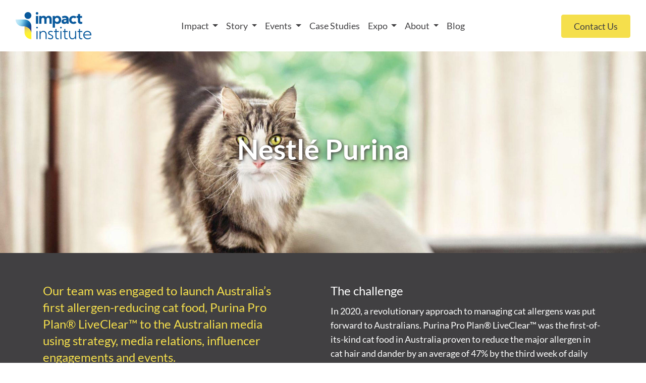

--- FILE ---
content_type: text/html; charset=UTF-8
request_url: https://www.impactinstitute.com.au/work/nestle-purina/
body_size: 14688
content:
<!doctype html>
<html lang="en-AU">
<head>
	<!-- Google Tag Manager -->
    <script>(function(w,d,s,l,i){w[l]=w[l]||[];w[l].push({'gtm.start':
    new Date().getTime(),event:'gtm.js'});var f=d.getElementsByTagName(s)[0],
    j=d.createElement(s),dl=l!='dataLayer'?'&l='+l:'';j.async=true;j.src=
    'https://www.googletagmanager.com/gtm.js?id='+i+dl;f.parentNode.insertBefore(j,f);
    })(window,document,'script','dataLayer','GTM-P7JSDMQ');</script>
    <!-- End Google Tag Manager -->
    
    
    <!-- Google Tag Manager Staging -->
    <!-- <script>(function(w,d,s,l,i){w[l]=w[l]||[];w[l].push({'gtm.start':
    new Date().getTime(),event:'gtm.js'});var f=d.getElementsByTagName(s)[0],
    j=d.createElement(s),dl=l!='dataLayer'?'&l='+l:'';j.async=true;j.src=
    'https://www.googletagmanager.com/gtm.js?id='+i+dl;f.parentNode.insertBefore(j,f);
    })(window,document,'script','dataLayer','GTM-53BSK7C');</script> -->
    <!-- End Google Tag Manager -->
	<meta charset="UTF-8" />
	<meta name="viewport" content="width=device-width, user-scalable=no, initial-scale=1.0, maximum-scale=1.0, minimum-scale=1.0" />
	<meta http-equiv="X-UA-Compatible" content="ie=edge" />
	<meta name='robots' content='index, follow, max-image-preview:large, max-snippet:-1, max-video-preview:-1' />
<style id="nelio-ab-testing-overlay" type="text/css">@keyframes nelio-ab-testing-overlay{to{width:0;height:0}}body:not(.nab-done)::before,body:not(.nab-done)::after{animation:1ms 3000ms linear nelio-ab-testing-overlay forwards!important;background:#fff!important;display:block!important;content:""!important;position:fixed!important;top:0!important;left:0!important;width:100vw;height:120vh;pointer-events:none!important;z-index:9999999999!important}html.nab-redirecting body::before,html.nab-redirecting body::after{animation:none!important}</style>
	<!-- This site is optimized with the Yoast SEO plugin v26.4 - https://yoast.com/wordpress/plugins/seo/ -->
	<title>Nestle Purina: Driving Impact with Strategic Public Relations</title>
	<meta name="description" content="Learn how Nestle Purina drives impact through strategic public relations. Explore the impact of our collaboration in the world of pet care." />
	<link rel="canonical" href="https://www.impactinstitute.com.au/work/nestle-purina/" />
	<meta property="og:locale" content="en_US" />
	<meta property="og:type" content="article" />
	<meta property="og:title" content="Nestle Purina: Driving Impact with Strategic Public Relations" />
	<meta property="og:description" content="Learn how Nestle Purina drives impact through strategic public relations. Explore the impact of our collaboration in the world of pet care." />
	<meta property="og:url" content="https://www.impactinstitute.com.au/work/nestle-purina/" />
	<meta property="og:site_name" content="ImpactInstitute" />
	<meta property="article:modified_time" content="2023-09-13T02:06:05+00:00" />
	<meta property="og:image" content="https://www.impactinstitute.com.au/wp-content/uploads/2022/10/03_II_Casestudy_Purina_Asset_Oct2022.jpg" />
	<meta property="og:image:width" content="1000" />
	<meta property="og:image:height" content="667" />
	<meta property="og:image:type" content="image/jpeg" />
	<meta name="twitter:card" content="summary_large_image" />
	<script type="application/ld+json" class="yoast-schema-graph">{"@context":"https://schema.org","@graph":[{"@type":"WebPage","@id":"https://www.impactinstitute.com.au/work/nestle-purina/","url":"https://www.impactinstitute.com.au/work/nestle-purina/","name":"Nestle Purina: Driving Impact with Strategic Public Relations","isPartOf":{"@id":"https://www.impactinstitute.com.au/#website"},"primaryImageOfPage":{"@id":"https://www.impactinstitute.com.au/work/nestle-purina/#primaryimage"},"image":{"@id":"https://www.impactinstitute.com.au/work/nestle-purina/#primaryimage"},"thumbnailUrl":"https://www.impactinstitute.com.au/wp-content/uploads/2022/10/03_II_Casestudy_Purina_Asset_Oct2022.jpg","datePublished":"2022-10-19T02:50:58+00:00","dateModified":"2023-09-13T02:06:05+00:00","description":"Learn how Nestle Purina drives impact through strategic public relations. Explore the impact of our collaboration in the world of pet care.","breadcrumb":{"@id":"https://www.impactinstitute.com.au/work/nestle-purina/#breadcrumb"},"inLanguage":"en-AU","potentialAction":[{"@type":"ReadAction","target":["https://www.impactinstitute.com.au/work/nestle-purina/"]}]},{"@type":"ImageObject","inLanguage":"en-AU","@id":"https://www.impactinstitute.com.au/work/nestle-purina/#primaryimage","url":"https://www.impactinstitute.com.au/wp-content/uploads/2022/10/03_II_Casestudy_Purina_Asset_Oct2022.jpg","contentUrl":"https://www.impactinstitute.com.au/wp-content/uploads/2022/10/03_II_Casestudy_Purina_Asset_Oct2022.jpg","width":1000,"height":667,"caption":"Nestlé Purina"},{"@type":"BreadcrumbList","@id":"https://www.impactinstitute.com.au/work/nestle-purina/#breadcrumb","itemListElement":[{"@type":"ListItem","position":1,"name":"Home","item":"https://www.impactinstitute.com.au/"},{"@type":"ListItem","position":2,"name":"Nestlé Purina"}]},{"@type":"WebSite","@id":"https://www.impactinstitute.com.au/#website","url":"https://www.impactinstitute.com.au/","name":"ImpactInstitute","description":"ImpactInstitute","publisher":{"@id":"https://www.impactinstitute.com.au/#organization"},"potentialAction":[{"@type":"SearchAction","target":{"@type":"EntryPoint","urlTemplate":"https://www.impactinstitute.com.au/?s={search_term_string}"},"query-input":{"@type":"PropertyValueSpecification","valueRequired":true,"valueName":"search_term_string"}}],"inLanguage":"en-AU"},{"@type":"Organization","@id":"https://www.impactinstitute.com.au/#organization","name":"ImpactInstitute","url":"https://www.impactinstitute.com.au/","logo":{"@type":"ImageObject","inLanguage":"en-AU","@id":"https://www.impactinstitute.com.au/#/schema/logo/image/","url":"https://www.impactinstitute.com.au/wp-content/uploads/2021/12/II_Logo_Primary.png","contentUrl":"https://www.impactinstitute.com.au/wp-content/uploads/2021/12/II_Logo_Primary.png","width":600,"height":216,"caption":"ImpactInstitute"},"image":{"@id":"https://www.impactinstitute.com.au/#/schema/logo/image/"}}]}</script>
	<!-- / Yoast SEO plugin. -->


<link rel='dns-prefetch' href='//challenges.cloudflare.com' />
<link rel="alternate" title="oEmbed (JSON)" type="application/json+oembed" href="https://www.impactinstitute.com.au/wp-json/oembed/1.0/embed?url=https%3A%2F%2Fwww.impactinstitute.com.au%2Fwork%2Fnestle-purina%2F" />
<link rel="alternate" title="oEmbed (XML)" type="text/xml+oembed" href="https://www.impactinstitute.com.au/wp-json/oembed/1.0/embed?url=https%3A%2F%2Fwww.impactinstitute.com.au%2Fwork%2Fnestle-purina%2F&#038;format=xml" />
<style id='wp-img-auto-sizes-contain-inline-css'>
img:is([sizes=auto i],[sizes^="auto," i]){contain-intrinsic-size:3000px 1500px}
/*# sourceURL=wp-img-auto-sizes-contain-inline-css */
</style>
<link rel='stylesheet' id='sbi_styles-css' href='https://www.impactinstitute.com.au/wp-content/plugins/instagram-feed/css/sbi-styles.min.css?ver=6.10.0' media='all' />
<style id='wp-emoji-styles-inline-css'>

	img.wp-smiley, img.emoji {
		display: inline !important;
		border: none !important;
		box-shadow: none !important;
		height: 1em !important;
		width: 1em !important;
		margin: 0 0.07em !important;
		vertical-align: -0.1em !important;
		background: none !important;
		padding: 0 !important;
	}
/*# sourceURL=wp-emoji-styles-inline-css */
</style>
<style id='wp-block-library-inline-css'>
:root{--wp-block-synced-color:#7a00df;--wp-block-synced-color--rgb:122,0,223;--wp-bound-block-color:var(--wp-block-synced-color);--wp-editor-canvas-background:#ddd;--wp-admin-theme-color:#007cba;--wp-admin-theme-color--rgb:0,124,186;--wp-admin-theme-color-darker-10:#006ba1;--wp-admin-theme-color-darker-10--rgb:0,107,160.5;--wp-admin-theme-color-darker-20:#005a87;--wp-admin-theme-color-darker-20--rgb:0,90,135;--wp-admin-border-width-focus:2px}@media (min-resolution:192dpi){:root{--wp-admin-border-width-focus:1.5px}}.wp-element-button{cursor:pointer}:root .has-very-light-gray-background-color{background-color:#eee}:root .has-very-dark-gray-background-color{background-color:#313131}:root .has-very-light-gray-color{color:#eee}:root .has-very-dark-gray-color{color:#313131}:root .has-vivid-green-cyan-to-vivid-cyan-blue-gradient-background{background:linear-gradient(135deg,#00d084,#0693e3)}:root .has-purple-crush-gradient-background{background:linear-gradient(135deg,#34e2e4,#4721fb 50%,#ab1dfe)}:root .has-hazy-dawn-gradient-background{background:linear-gradient(135deg,#faaca8,#dad0ec)}:root .has-subdued-olive-gradient-background{background:linear-gradient(135deg,#fafae1,#67a671)}:root .has-atomic-cream-gradient-background{background:linear-gradient(135deg,#fdd79a,#004a59)}:root .has-nightshade-gradient-background{background:linear-gradient(135deg,#330968,#31cdcf)}:root .has-midnight-gradient-background{background:linear-gradient(135deg,#020381,#2874fc)}:root{--wp--preset--font-size--normal:16px;--wp--preset--font-size--huge:42px}.has-regular-font-size{font-size:1em}.has-larger-font-size{font-size:2.625em}.has-normal-font-size{font-size:var(--wp--preset--font-size--normal)}.has-huge-font-size{font-size:var(--wp--preset--font-size--huge)}.has-text-align-center{text-align:center}.has-text-align-left{text-align:left}.has-text-align-right{text-align:right}.has-fit-text{white-space:nowrap!important}#end-resizable-editor-section{display:none}.aligncenter{clear:both}.items-justified-left{justify-content:flex-start}.items-justified-center{justify-content:center}.items-justified-right{justify-content:flex-end}.items-justified-space-between{justify-content:space-between}.screen-reader-text{border:0;clip-path:inset(50%);height:1px;margin:-1px;overflow:hidden;padding:0;position:absolute;width:1px;word-wrap:normal!important}.screen-reader-text:focus{background-color:#ddd;clip-path:none;color:#444;display:block;font-size:1em;height:auto;left:5px;line-height:normal;padding:15px 23px 14px;text-decoration:none;top:5px;width:auto;z-index:100000}html :where(.has-border-color){border-style:solid}html :where([style*=border-top-color]){border-top-style:solid}html :where([style*=border-right-color]){border-right-style:solid}html :where([style*=border-bottom-color]){border-bottom-style:solid}html :where([style*=border-left-color]){border-left-style:solid}html :where([style*=border-width]){border-style:solid}html :where([style*=border-top-width]){border-top-style:solid}html :where([style*=border-right-width]){border-right-style:solid}html :where([style*=border-bottom-width]){border-bottom-style:solid}html :where([style*=border-left-width]){border-left-style:solid}html :where(img[class*=wp-image-]){height:auto;max-width:100%}:where(figure){margin:0 0 1em}html :where(.is-position-sticky){--wp-admin--admin-bar--position-offset:var(--wp-admin--admin-bar--height,0px)}@media screen and (max-width:600px){html :where(.is-position-sticky){--wp-admin--admin-bar--position-offset:0px}}

/*# sourceURL=wp-block-library-inline-css */
</style><style id='global-styles-inline-css'>
:root{--wp--preset--aspect-ratio--square: 1;--wp--preset--aspect-ratio--4-3: 4/3;--wp--preset--aspect-ratio--3-4: 3/4;--wp--preset--aspect-ratio--3-2: 3/2;--wp--preset--aspect-ratio--2-3: 2/3;--wp--preset--aspect-ratio--16-9: 16/9;--wp--preset--aspect-ratio--9-16: 9/16;--wp--preset--color--black: #000000;--wp--preset--color--cyan-bluish-gray: #abb8c3;--wp--preset--color--white: #ffffff;--wp--preset--color--pale-pink: #f78da7;--wp--preset--color--vivid-red: #cf2e2e;--wp--preset--color--luminous-vivid-orange: #ff6900;--wp--preset--color--luminous-vivid-amber: #fcb900;--wp--preset--color--light-green-cyan: #7bdcb5;--wp--preset--color--vivid-green-cyan: #00d084;--wp--preset--color--pale-cyan-blue: #8ed1fc;--wp--preset--color--vivid-cyan-blue: #0693e3;--wp--preset--color--vivid-purple: #9b51e0;--wp--preset--gradient--vivid-cyan-blue-to-vivid-purple: linear-gradient(135deg,rgb(6,147,227) 0%,rgb(155,81,224) 100%);--wp--preset--gradient--light-green-cyan-to-vivid-green-cyan: linear-gradient(135deg,rgb(122,220,180) 0%,rgb(0,208,130) 100%);--wp--preset--gradient--luminous-vivid-amber-to-luminous-vivid-orange: linear-gradient(135deg,rgb(252,185,0) 0%,rgb(255,105,0) 100%);--wp--preset--gradient--luminous-vivid-orange-to-vivid-red: linear-gradient(135deg,rgb(255,105,0) 0%,rgb(207,46,46) 100%);--wp--preset--gradient--very-light-gray-to-cyan-bluish-gray: linear-gradient(135deg,rgb(238,238,238) 0%,rgb(169,184,195) 100%);--wp--preset--gradient--cool-to-warm-spectrum: linear-gradient(135deg,rgb(74,234,220) 0%,rgb(151,120,209) 20%,rgb(207,42,186) 40%,rgb(238,44,130) 60%,rgb(251,105,98) 80%,rgb(254,248,76) 100%);--wp--preset--gradient--blush-light-purple: linear-gradient(135deg,rgb(255,206,236) 0%,rgb(152,150,240) 100%);--wp--preset--gradient--blush-bordeaux: linear-gradient(135deg,rgb(254,205,165) 0%,rgb(254,45,45) 50%,rgb(107,0,62) 100%);--wp--preset--gradient--luminous-dusk: linear-gradient(135deg,rgb(255,203,112) 0%,rgb(199,81,192) 50%,rgb(65,88,208) 100%);--wp--preset--gradient--pale-ocean: linear-gradient(135deg,rgb(255,245,203) 0%,rgb(182,227,212) 50%,rgb(51,167,181) 100%);--wp--preset--gradient--electric-grass: linear-gradient(135deg,rgb(202,248,128) 0%,rgb(113,206,126) 100%);--wp--preset--gradient--midnight: linear-gradient(135deg,rgb(2,3,129) 0%,rgb(40,116,252) 100%);--wp--preset--font-size--small: 13px;--wp--preset--font-size--medium: 20px;--wp--preset--font-size--large: 36px;--wp--preset--font-size--x-large: 42px;--wp--preset--spacing--20: 0.44rem;--wp--preset--spacing--30: 0.67rem;--wp--preset--spacing--40: 1rem;--wp--preset--spacing--50: 1.5rem;--wp--preset--spacing--60: 2.25rem;--wp--preset--spacing--70: 3.38rem;--wp--preset--spacing--80: 5.06rem;--wp--preset--shadow--natural: 6px 6px 9px rgba(0, 0, 0, 0.2);--wp--preset--shadow--deep: 12px 12px 50px rgba(0, 0, 0, 0.4);--wp--preset--shadow--sharp: 6px 6px 0px rgba(0, 0, 0, 0.2);--wp--preset--shadow--outlined: 6px 6px 0px -3px rgb(255, 255, 255), 6px 6px rgb(0, 0, 0);--wp--preset--shadow--crisp: 6px 6px 0px rgb(0, 0, 0);}:where(.is-layout-flex){gap: 0.5em;}:where(.is-layout-grid){gap: 0.5em;}body .is-layout-flex{display: flex;}.is-layout-flex{flex-wrap: wrap;align-items: center;}.is-layout-flex > :is(*, div){margin: 0;}body .is-layout-grid{display: grid;}.is-layout-grid > :is(*, div){margin: 0;}:where(.wp-block-columns.is-layout-flex){gap: 2em;}:where(.wp-block-columns.is-layout-grid){gap: 2em;}:where(.wp-block-post-template.is-layout-flex){gap: 1.25em;}:where(.wp-block-post-template.is-layout-grid){gap: 1.25em;}.has-black-color{color: var(--wp--preset--color--black) !important;}.has-cyan-bluish-gray-color{color: var(--wp--preset--color--cyan-bluish-gray) !important;}.has-white-color{color: var(--wp--preset--color--white) !important;}.has-pale-pink-color{color: var(--wp--preset--color--pale-pink) !important;}.has-vivid-red-color{color: var(--wp--preset--color--vivid-red) !important;}.has-luminous-vivid-orange-color{color: var(--wp--preset--color--luminous-vivid-orange) !important;}.has-luminous-vivid-amber-color{color: var(--wp--preset--color--luminous-vivid-amber) !important;}.has-light-green-cyan-color{color: var(--wp--preset--color--light-green-cyan) !important;}.has-vivid-green-cyan-color{color: var(--wp--preset--color--vivid-green-cyan) !important;}.has-pale-cyan-blue-color{color: var(--wp--preset--color--pale-cyan-blue) !important;}.has-vivid-cyan-blue-color{color: var(--wp--preset--color--vivid-cyan-blue) !important;}.has-vivid-purple-color{color: var(--wp--preset--color--vivid-purple) !important;}.has-black-background-color{background-color: var(--wp--preset--color--black) !important;}.has-cyan-bluish-gray-background-color{background-color: var(--wp--preset--color--cyan-bluish-gray) !important;}.has-white-background-color{background-color: var(--wp--preset--color--white) !important;}.has-pale-pink-background-color{background-color: var(--wp--preset--color--pale-pink) !important;}.has-vivid-red-background-color{background-color: var(--wp--preset--color--vivid-red) !important;}.has-luminous-vivid-orange-background-color{background-color: var(--wp--preset--color--luminous-vivid-orange) !important;}.has-luminous-vivid-amber-background-color{background-color: var(--wp--preset--color--luminous-vivid-amber) !important;}.has-light-green-cyan-background-color{background-color: var(--wp--preset--color--light-green-cyan) !important;}.has-vivid-green-cyan-background-color{background-color: var(--wp--preset--color--vivid-green-cyan) !important;}.has-pale-cyan-blue-background-color{background-color: var(--wp--preset--color--pale-cyan-blue) !important;}.has-vivid-cyan-blue-background-color{background-color: var(--wp--preset--color--vivid-cyan-blue) !important;}.has-vivid-purple-background-color{background-color: var(--wp--preset--color--vivid-purple) !important;}.has-black-border-color{border-color: var(--wp--preset--color--black) !important;}.has-cyan-bluish-gray-border-color{border-color: var(--wp--preset--color--cyan-bluish-gray) !important;}.has-white-border-color{border-color: var(--wp--preset--color--white) !important;}.has-pale-pink-border-color{border-color: var(--wp--preset--color--pale-pink) !important;}.has-vivid-red-border-color{border-color: var(--wp--preset--color--vivid-red) !important;}.has-luminous-vivid-orange-border-color{border-color: var(--wp--preset--color--luminous-vivid-orange) !important;}.has-luminous-vivid-amber-border-color{border-color: var(--wp--preset--color--luminous-vivid-amber) !important;}.has-light-green-cyan-border-color{border-color: var(--wp--preset--color--light-green-cyan) !important;}.has-vivid-green-cyan-border-color{border-color: var(--wp--preset--color--vivid-green-cyan) !important;}.has-pale-cyan-blue-border-color{border-color: var(--wp--preset--color--pale-cyan-blue) !important;}.has-vivid-cyan-blue-border-color{border-color: var(--wp--preset--color--vivid-cyan-blue) !important;}.has-vivid-purple-border-color{border-color: var(--wp--preset--color--vivid-purple) !important;}.has-vivid-cyan-blue-to-vivid-purple-gradient-background{background: var(--wp--preset--gradient--vivid-cyan-blue-to-vivid-purple) !important;}.has-light-green-cyan-to-vivid-green-cyan-gradient-background{background: var(--wp--preset--gradient--light-green-cyan-to-vivid-green-cyan) !important;}.has-luminous-vivid-amber-to-luminous-vivid-orange-gradient-background{background: var(--wp--preset--gradient--luminous-vivid-amber-to-luminous-vivid-orange) !important;}.has-luminous-vivid-orange-to-vivid-red-gradient-background{background: var(--wp--preset--gradient--luminous-vivid-orange-to-vivid-red) !important;}.has-very-light-gray-to-cyan-bluish-gray-gradient-background{background: var(--wp--preset--gradient--very-light-gray-to-cyan-bluish-gray) !important;}.has-cool-to-warm-spectrum-gradient-background{background: var(--wp--preset--gradient--cool-to-warm-spectrum) !important;}.has-blush-light-purple-gradient-background{background: var(--wp--preset--gradient--blush-light-purple) !important;}.has-blush-bordeaux-gradient-background{background: var(--wp--preset--gradient--blush-bordeaux) !important;}.has-luminous-dusk-gradient-background{background: var(--wp--preset--gradient--luminous-dusk) !important;}.has-pale-ocean-gradient-background{background: var(--wp--preset--gradient--pale-ocean) !important;}.has-electric-grass-gradient-background{background: var(--wp--preset--gradient--electric-grass) !important;}.has-midnight-gradient-background{background: var(--wp--preset--gradient--midnight) !important;}.has-small-font-size{font-size: var(--wp--preset--font-size--small) !important;}.has-medium-font-size{font-size: var(--wp--preset--font-size--medium) !important;}.has-large-font-size{font-size: var(--wp--preset--font-size--large) !important;}.has-x-large-font-size{font-size: var(--wp--preset--font-size--x-large) !important;}
/*# sourceURL=global-styles-inline-css */
</style>

<style id='classic-theme-styles-inline-css'>
/*! This file is auto-generated */
.wp-block-button__link{color:#fff;background-color:#32373c;border-radius:9999px;box-shadow:none;text-decoration:none;padding:calc(.667em + 2px) calc(1.333em + 2px);font-size:1.125em}.wp-block-file__button{background:#32373c;color:#fff;text-decoration:none}
/*# sourceURL=/wp-includes/css/classic-themes.min.css */
</style>
<link rel='stylesheet' id='wp-block-library-theme-css' href='https://www.impactinstitute.com.au/wp-includes/css/dist/block-library/theme.min.css?ver=6.9' media='all' />
<link rel='stylesheet' id='impactinstitute-blocks-css-css' href='https://www.impactinstitute.com.au/wp-content/themes/impactinstitute/assets/build/css/blocks.css?ver=1769647945' media='all' />
<link rel='stylesheet' id='contact-form-7-css' href='https://www.impactinstitute.com.au/wp-content/plugins/contact-form-7/includes/css/styles.css?ver=6.1.3' media='all' />
<link rel='stylesheet' id='bootstrap-css-css' href='https://www.impactinstitute.com.au/wp-content/themes/impactinstitute/assets/build/library/css/bootstrap.min.css?ver=6.9' media='all' />
<link rel='stylesheet' id='slick-css-css' href='https://www.impactinstitute.com.au/wp-content/themes/impactinstitute/assets/build/library/css/slick.css?ver=6.9' media='all' />
<link rel='stylesheet' id='slick-theme-css-css' href='https://www.impactinstitute.com.au/wp-content/themes/impactinstitute/assets/build/library/css/slick-theme.css?ver=6.9' media='all' />
<link rel='stylesheet' id='main-css-css' href='https://www.impactinstitute.com.au/wp-content/themes/impactinstitute/assets/build/css/main.css?ver=1769647945' media='all' />
<script id="nelio-ab-testing-main-js-before" data-cfasync="false">
window.nabIsLoading=true;window.nabSettings={"alternativeUrls":["https:\/\/www.impactinstitute.com.au\/work\/nestle-purina\/"],"api":{"mode":"native","url":"https:\/\/api.nelioabtesting.com\/v1"},"cookieTesting":false,"excludeBots":true,"experiments":[{"active":false,"id":35180,"type":"nab\/page","alternatives":[6741,0],"goals":[{"id":0,"name":"Page view","conversionActions":[{"type":"nab\/time-on-page","attributes":{"value":10},"active":true}]}],"segments":[],"segmentEvaluation":"tested-page"}],"gdprCookie":{"name":"","value":""},"heatmaps":[],"hideQueryArgs":false,"ignoreTrailingSlash":true,"isGA4Integrated":false,"isStagingSite":false,"isTestedPostRequest":false,"maxCombinations":24,"nabPosition":"first","numOfAlternatives":0,"optimizeXPath":true,"participationChance":100,"postId":3554,"preloadQueryArgUrls":[],"segmentMatching":"all","singleConvPerView":true,"site":"05e5501d-c50b-4691-ab1f-fb6d3c35d435","throttle":{"global":0,"woocommerce":5},"timezone":"Australia\/Sydney","useControlUrl":false,"useSendBeacon":true,"version":"8.1.8"};
//# sourceURL=nelio-ab-testing-main-js-before
</script>
<script src="https://www.impactinstitute.com.au/wp-content/plugins/nelio-ab-testing/assets/dist/js/public.js?ver=f705cb6568d1021556bf" id="nelio-ab-testing-main-js" data-cfasync="false"></script>
<script src="https://www.impactinstitute.com.au/wp-content/plugins/nelio-ab-testing/assets/dist/js/visitor-type.js?ver=fed1bd0d2f7778dac059" id="nelio-ab-testing-visitor-type-js"></script>
<script src="https://www.impactinstitute.com.au/wp-includes/js/jquery/jquery.min.js?ver=3.7.1" id="jquery-core-js"></script>
<script src="https://www.impactinstitute.com.au/wp-includes/js/jquery/jquery-migrate.min.js?ver=3.4.1" id="jquery-migrate-js"></script>
<link rel="https://api.w.org/" href="https://www.impactinstitute.com.au/wp-json/" /><link rel="alternate" title="JSON" type="application/json" href="https://www.impactinstitute.com.au/wp-json/wp/v2/work/3554" /><link rel="EditURI" type="application/rsd+xml" title="RSD" href="https://www.impactinstitute.com.au/xmlrpc.php?rsd" />
<link rel="icon" href="https://www.impactinstitute.com.au/wp-content/uploads/2022/04/cropped-favicon-512x512-1-32x32.png" sizes="32x32" />
<link rel="icon" href="https://www.impactinstitute.com.au/wp-content/uploads/2022/04/cropped-favicon-512x512-1-192x192.png" sizes="192x192" />
<link rel="apple-touch-icon" href="https://www.impactinstitute.com.au/wp-content/uploads/2022/04/cropped-favicon-512x512-1-180x180.png" />
<meta name="msapplication-TileImage" content="https://www.impactinstitute.com.au/wp-content/uploads/2022/04/cropped-favicon-512x512-1-270x270.png" />
		<style id="wp-custom-css">
			.page-id-8165 footer#site-footer section:nth-child(2), .page-id-8165 footer#site-footer section:nth-child(3) { display:none; }

.page-id-8165 main#content h1 {
	margin-bottom:20px;
}
.page-id-8165 main#content .grid-1 {
	padding:0 3rem 3rem 0;
}
.page-id-8165 main#content .grid-2 {
	background-color: #EAF5FB;
	padding: 1.5rem 3rem;
	-webkit-border-radius: 15px;
  -moz-border-radius: 15px;
  border-radius: 15px;
}
		</style>
		</head>
<body class="wp-singular work-template-default single single-work postid-3554 wp-custom-logo wp-theme-impactinstitute">
	<!-- Google Tag Manager (noscript) -->
    <noscript><iframe src="https://www.googletagmanager.com/ns.html?id=GTM-P7JSDMQ"
    height="0" width="0" style="display:none;visibility:hidden"></iframe></noscript>
    <!-- End Google Tag Manager (noscript) -->
    
    
    <!-- Google Tag Manager (noscript) Staging -->
    <!-- <noscript><iframe src="https://www.googletagmanager.com/ns.html?id=GTM-53BSK7C"
    height="0" width="0" style="display:none;visibility:hidden"></iframe></noscript> -->
    <!-- End Google Tag Manager (noscript) -->
        <div id="page" class="site">
    	<header id="masthead" class="site-header position-sticky" role="banner">
    		
<nav class="navbar navbar-expand-lg navbar-light bg-white py-4">
	<div class="container-fluid position-relative">
		<a href="https://www.impactinstitute.com.au/" class="custom-logo-link" rel="home"><img width="600" height="216" src="https://www.impactinstitute.com.au/wp-content/uploads/2021/12/II_Logo_Primary.png" class="custom-logo" alt="ImpactInstitute" decoding="async" fetchpriority="high" srcset="https://www.impactinstitute.com.au/wp-content/uploads/2021/12/II_Logo_Primary.png 600w, https://www.impactinstitute.com.au/wp-content/uploads/2021/12/II_Logo_Primary-300x108.png 300w" sizes="(max-width: 600px) 100vw, 600px" /></a>		<button class="navbar-toggler" type="button" data-toggle="collapse" data-target="#navbarSupportedContent" aria-controls="navbarSupportedContent" aria-expanded="false" aria-label="Toggle navigation">
			<span class="navbar-toggler-icon"></span>
		</button>

		<div class="collapse navbar-collapse" id="navbarSupportedContent">
							<ul class="navbar-nav mx-auto">
													<li class="nav-item dropdown">
																		<a class="nav-link dropdown-toggle" href="#" id="navbarDropdown" role="button" data-toggle="dropdown" aria-haspopup="true" aria-expanded="false">
										Impact									</a>
									<div class="dropdown-menu" aria-labelledby="navbarDropdown">
																					<a class="dropdown-item" href="https://www.impactinstitute.com.au/social-impact-strategy/">
												Social Impact Strategy											</a>
																						<a class="dropdown-item" href="https://www.impactinstitute.com.au/storytelling-for-leadership/">
												Storytelling for Leadership Program											</a>
																				</div>
								</li>
																							<li class="nav-item dropdown">
																		<a class="nav-link dropdown-toggle" href="#" id="navbarDropdown" role="button" data-toggle="dropdown" aria-haspopup="true" aria-expanded="false">
										Story									</a>
									<div class="dropdown-menu" aria-labelledby="navbarDropdown">
																					<a class="dropdown-item" href="https://www.impactinstitute.com.au/brand-storytelling-brand-strategy/">
												Brand Strategy											</a>
																						<a class="dropdown-item" href="https://www.impactinstitute.com.au/brand-storytelling-content-production-services/">
												Content + Production Services											</a>
																						<a class="dropdown-item" href="https://www.impactinstitute.com.au/digital-marketing-agency/">
												Digital Marketing											</a>
																						<a class="dropdown-item" href="https://www.impactinstitute.com.au/media-training/">
												Media Training											</a>
																						<a class="dropdown-item" href="https://www.impactinstitute.com.au/public-relations-agency/">
												Public Relations											</a>
																				</div>
								</li>
																							<li class="nav-item dropdown">
																		<a class="nav-link dropdown-toggle" href="#" id="navbarDropdown" role="button" data-toggle="dropdown" aria-haspopup="true" aria-expanded="false">
										Events									</a>
									<div class="dropdown-menu" aria-labelledby="navbarDropdown">
																					<a class="dropdown-item" href="https://www.impactinstitute.com.au/disability-expos/">
												Disability Expos											</a>
																						<a class="dropdown-item" href="https://socialimpactsummit.co/">
												Social Impact Summit											</a>
																						<a class="dropdown-item" href="https://www.impactinstitute.com.au/events-management/">
												Events Management											</a>
																						<a class="dropdown-item" href="https://www.impactinstitute.com.au/whats-on/">
												Masterclasses											</a>
																				</div>
								</li>
																							<li class="nav-item">
									<a class="nav-link" href="https://www.impactinstitute.com.au/work/">
										Case Studies									</a>
								</li>
																							<li class="nav-item dropdown">
																		<a class="nav-link dropdown-toggle" href="#" id="navbarDropdown" role="button" data-toggle="dropdown" aria-haspopup="true" aria-expanded="false">
										Expo									</a>
									<div class="dropdown-menu" aria-labelledby="navbarDropdown">
																					<a class="dropdown-item" href="https://www.impactinstitute.com.au/disability-expos/">
												Expo											</a>
																						<a class="dropdown-item" href="https://www.impactinstitute.com.au/disability-expos-media/">
												Disability Expos Media											</a>
																						<a class="dropdown-item" href="https://www.impactinstitute.com.au/payment/">
												Payment											</a>
																				</div>
								</li>
																							<li class="nav-item dropdown">
																		<a class="nav-link dropdown-toggle" href="#" id="navbarDropdown" role="button" data-toggle="dropdown" aria-haspopup="true" aria-expanded="false">
										About									</a>
									<div class="dropdown-menu" aria-labelledby="navbarDropdown">
																					<a class="dropdown-item" href="https://www.impactinstitute.com.au/awards/">
												Awards											</a>
																						<a class="dropdown-item" href="https://www.impactinstitute.com.au/culture/">
												Culture											</a>
																						<a class="dropdown-item" href="https://www.impactinstitute.com.au/team/">
												Team											</a>
																						<a class="dropdown-item" href="https://thecmoshow.impactinstitute.com.au/">
												The CMO Show											</a>
																				</div>
								</li>
																							<li class="nav-item">
									<a class="nav-link" href="https://www.impactinstitute.com.au/blog/">
										Blog									</a>
								</li>
																							<li class="nav-item">
									<a class="nav-link btn btn-primary px-4" href="https://www.impactinstitute.com.au/contact-us/">
										Contact Us									</a>
								</li>
																			</ul>
						</div>
	</div>
</nav>


    	</header>
    	<main role="main" id="content" class="site-content">
<section class="jumbotron jumbotron-fluid banner-title-subtitle-button-block bg-blue-sky d-flex align-items-center py-4 position-relative py-lg-6 mb-0 jumbotron-image text-white text-center" style="background-image: url(https://www.impactinstitute.com.au/wp-content/uploads/2022/10/03_II_Casestudy_Purina_banner_Oct2022.jpg)">
	<div class="container">
					<h1 class="display-4 text-shadow"><p><strong>Nestlé Purina</strong></p>
</h1>
									</div>
</section>
<section class="content-editor-grid-block py-4 py-lg-5 bg-charcoal text-white">
	<div class="container">
				<div class="row">
			    			<div class="col-lg-6 col-sm-12 mb-4">
					<div class="grid grid-1 pr-0 pr-lg-5" style="">
						        				<div class="content"><h3><span style="color: #f5df4c;">Our team was engaged to launch Australia&#8217;s first allergen-reducing cat food, Purina Pro Plan® LiveClear™ to the Australian media using strategy, media relations, influencer engagements and events.</span></h3>
</div>
                							</div>
    			</div>
			    			<div class="col-lg-6 col-sm-12 mb-4">
					<div class="grid grid-2" style="">
						        				<div class="content"><h4>The challenge</h4>
<p>In 2020, a revolutionary approach to managing cat allergens was put forward to Australians. Purina Pro Plan® LiveClear™ was the first-of-its-kind cat food in Australia proven to reduce the major allergen in cat hair and dander by an average of 47% by the third week of daily feeding.</p>
<p>The challenge was to drive awareness of the new product and create excitement and anticipation among allergic cat owners. We wanted cat owners to be intrigued by the innovation and informed about a safe, effective and inexpensive method to reduce allergens at home, resulting in a better life for themselves and their cats.</p>
</div>
                							</div>
    			</div>
					</div>
	</div>
</section>
<section class="py-4 py-lg-5">
	<div class="container">
					<div class="row">
				<div class="col-lg">
					<div class="page-content">
						<h4 class="preFade fadeIn">The Solution</h4>
<p>In order to launch Purina Pro Plan® LiveClear™ to Australian cat owners (with and without allergies), ImpactInstitute strategically underwent a three-phase approach.</p>
<p><strong>Phase 1: Plant the Seed</strong><br />
ImpactInstitute commenced the Purina Pro Plan® LiveClear™ campaign by utilising existing assets to let cat owners in the local Australian market know the product was ‘coming soon’. This was completed through earned media across online and print channels, consumer mainstream media and veterinary trade outlets through the following actions:</p>
<ul>
<li>Developed consumer and trade press release announcing product release</li>
<li>Established relationship with SAFE Rehoming cat care centre</li>
<li>Research and preparation of relevant media targets with personal experience with cat allergies</li>
</ul>
<p><strong>Phase 2: Launch campaign</strong></p>
<p>ImpactInstitute launched Purina Pro Plan® LiveClear™ with an experiential &#8216;at home&#8217; event for media featuring kittens, case study participants for interview and subject matter experts. We engaged leading feline behavioural specialist Dr Kim Kendall to speak to the consumer need of the product and undertook these activities:</p>
<ul>
<li>Developed curated distribution strategy tailored to excite and energise attendees</li>
<li>Engaged cat-loving influencers to attend the event and feature Purina Pro Plan® LiveClear™ messaging on their channels</li>
<li>Partnered with Petbarn to provide a media wall, accessories for the cats to play with and gift bags</li>
</ul>
<p><strong>Phase 3: Maintenance</strong></p>
<p>ImpactInstitute finalised the project in its maintenance phase by speaking to the lived experience with a “believe it’s true” narrative. ImpactInstitute created four program case studies to tell hyper local stories of success. In consultation with leading Veterinary expert Zara Boland, ImpactInstitute produced a byline on ‘five ways to get cats adjusted to their new homes’ featuring Purina Pro Plan® LiveClear™. </p>
<p>ImpactInstitute:</p>
<ul>
<li>Developed a trade specific outreach program utilising the strongest case study to provide a results-driven testimonial</li>
<li>Curate a crafted pitch targeting TV news outlets making use of the SAFE Rehoming cats on the Purina Pro Plan® LiveClear™ solution.</li>
<li>Partnered with Purina to develop content for SAFE Rehoming including social media posts, an eDM and two news-style blogs for the SAFE Rehoming website.</li>
</ul>
					</div>
				</div>
			</div>
			
				</div>
</section>
<section class="py-4 py-lg-5 bg-charcoal text-white">
	<div class="container">
					<div class="row">
				<div class="col-lg">
					<div class="page-content">
						<h4>The Outcome</h4>
<p>The campaign’s success was measured by several factors including coverage clips and reach figures across consumer and trade publications, and key messages mentioned in the coverage earned. In total, ImpactInstitute generated <strong>39</strong> coverage items with an audience reach of <strong>15,977,295</strong>.</p>
<table style="border-collapse: collapse; width: 100%;">
<thead>
<tr>
<td style="width: 50%; text-align: center;">KPI</td>
<td style="width: 50%; text-align: center;">Results</td>
</tr>
</thead>
<tbody>
<tr>
<td style="width: 50%;">
<p>Trade coverage clips: 3</p>
<p>Trade coverage reach: 5,000</p>
</td>
<td style="width: 50%;">
<p>Trade coverage items: 5</p>
<p>Trade coverage reach: 15,687</p>
</td>
</tr>
<tr>
<td style="width: 50%;">
<p>Consumer coverage clips: 15</p>
<p>Consumer coverage reach: 3M</p>
</td>
<td style="width: 50%;">
<p>Consumer coverage items: 34</p>
<p>Consumer coverage reach: 15,961,608</p>
</td>
</tr>
<tr>
<td style="width: 50%;">
<p>100% of articles include minimum two of the below elements:</p>
<ul>
<li>Purina spokesperson</li>
<li>Case study testimonial</li>
<li>x2 Purina key messages</li>
<li>Price and availability</li>
</ul>
</td>
<td style="width: 50%;">
<p>95% of coverage across ImpactInstitute generated media coverage featured a minimum of two of the listed elements</p>
</td>
</tr>
</tbody>
</table>
					</div>
				</div>
			</div>
			
				</div>
</section>

<!--<section class="bg-blue-sky-3 py-4">
	<div class="container">
		<div class="row">
			<div class="col-lg-12">
				<div class="d-flex flex-row justify-content-between">
    				<div class="prev-link">← <a href="https://www.impactinstitute.com.au/work/impactinstitute-disability-expo/" rel="next">ImpactInstitute Disability Expo Program</a></div>
    				<div class="next-link">
    					<div class="float-right"><a href="https://www.impactinstitute.com.au/work/ca-anz-you-unlimited-difference-makers/" rel="prev">CA ANZ You Unlimited Difference Makers</a> →</div>
    				</div>
				</div>
			</div>
		</div>
	</div>
</section>-->

            
        </main>
        <footer id="site-footer" class="text-white py-5">
        	<span id="subscribe"></span>
        	        	<section>
        		<div class="container">
        			<div class="row">
        				<div class="col-lg-7 col-sm-12">
        					<h4 class="mb-4">Please let us know which communications you would like to receive from ImpactInstitute.</h4>
        					
<div class="wpcf7 no-js" id="wpcf7-f9555-o1" lang="en-AU" dir="ltr" data-wpcf7-id="9555">
<div class="screen-reader-response"><p role="status" aria-live="polite" aria-atomic="true"></p> <ul></ul></div>
<form action="/work/nestle-purina/#wpcf7-f9555-o1" method="post" class="wpcf7-form init" aria-label="Contact form" novalidate="novalidate" data-status="init">
<fieldset class="hidden-fields-container"><input type="hidden" name="_wpcf7" value="9555" /><input type="hidden" name="_wpcf7_version" value="6.1.3" /><input type="hidden" name="_wpcf7_locale" value="en_AU" /><input type="hidden" name="_wpcf7_unit_tag" value="wpcf7-f9555-o1" /><input type="hidden" name="_wpcf7_container_post" value="0" /><input type="hidden" name="_wpcf7_posted_data_hash" value="" />
</fieldset>
<div class="d-md-flex d-block">
	<div class="mr-md-3">
		<div class="mb-3">
			<p><span class="wpcf7-form-control-wrap" data-name="fname"><input size="40" maxlength="400" class="wpcf7-form-control wpcf7-text wpcf7-validates-as-required" id="fname" aria-required="true" aria-invalid="false" placeholder="First Name *" value="" type="text" name="fname" /></span>
			</p>
		</div>
		<div class="mb-3">
			<p><span class="wpcf7-form-control-wrap" data-name="lname"><input size="40" maxlength="400" class="wpcf7-form-control wpcf7-text wpcf7-validates-as-required" id="lname" aria-required="true" aria-invalid="false" placeholder="Last Name *" value="" type="text" name="lname" /></span>
			</p>
		</div>
		<div class="mb-3">
			<p><span class="wpcf7-form-control-wrap" data-name="company"><input size="40" maxlength="400" class="wpcf7-form-control wpcf7-text wpcf7-validates-as-required" id="company" aria-required="true" aria-invalid="false" placeholder="Company *" value="" type="text" name="company" /></span>
			</p>
		</div>
		<div class="mb-3">
			<p><span class="wpcf7-form-control-wrap" data-name="email"><input size="40" maxlength="400" class="wpcf7-form-control wpcf7-email wpcf7-validates-as-required wpcf7-text wpcf7-validates-as-email" id="email" aria-required="true" aria-invalid="false" placeholder="Email *" value="" type="email" name="email" /></span>
			</p>
		</div>
	</div>
	<div class="ml-md-3">
		<div class="mb-3">
			<legend>Choose your newsletters *
			</legend>
			<p><span class="wpcf7-form-control-wrap" data-name="subscription_list"><span class="wpcf7-form-control wpcf7-checkbox wpcf7-validates-as-required"><span class="wpcf7-list-item first"><label><input type="checkbox" name="subscription_list[]" value="ImpactInstitute News" /><span class="wpcf7-list-item-label">ImpactInstitute News</span></label></span><span class="wpcf7-list-item"><label><input type="checkbox" name="subscription_list[]" value="Disability Expo Exhibitor and Sponsor" /><span class="wpcf7-list-item-label">Disability Expo Exhibitor and Sponsor</span></label></span><span class="wpcf7-list-item"><label><input type="checkbox" name="subscription_list[]" value="Social Impact Summit" /><span class="wpcf7-list-item-label">Social Impact Summit</span></label></span><span class="wpcf7-list-item last"><label><input type="checkbox" name="subscription_list[]" value="The CMO Show" /><span class="wpcf7-list-item-label">The CMO Show</span></label></span></span></span>
			</p>
		</div>
		<div>
			<div class="d-flex align-items-baseline justify-content-start">
				<legend class="w-auto mr-2">Privacy Policy*
				</legend>
				<p class="mb-0"><a href="/privacy-policy/" target="_blank" class="small text-white">click here</a>
				</p>
			</div>
			<p><span class="wpcf7-form-control-wrap" data-name="privacy"><span class="wpcf7-form-control wpcf7-checkbox wpcf7-validates-as-required wpcf7-exclusive-checkbox"><span class="wpcf7-list-item first last"><label><input type="checkbox" name="privacy" value="I accept ImpactInstitute&#039;s Privacy Policy" /><span class="wpcf7-list-item-label">I accept ImpactInstitute&#039;s Privacy Policy</span></label></span></span></span>
			</p>
		</div>
		<div class="mb-3 small">
			<p>By providing your details, you consent to receive email communications from ImpactInstitute.
			</p>
		</div>
		<div class="mb-3">
		<div class="wpcf7-turnstile cf-turnstile" data-sitekey="0x4AAAAAACEGEvYgPH2lwCVw" data-response-field-name="_wpcf7_turnstile_response" data-action="subscribe_selection_II" data-theme="dark"></div>
		</div>
		<div>
			<p><input class="wpcf7-form-control wpcf7-submit has-spinner btn btn-outline-primary btn-md" type="submit" value="Subscribe" />
			</p>
		</div>
	</div>
</div><div class="wpcf7-response-output" aria-hidden="true"></div>
</form>
</div>
        				</div>
        				<div class="col-lg-3 col-sm-12">
        					<section class="mt-3">
        						<aside>
            						<h5 class="mb-4">Follow us</h5>
                                    <div class="d-flex" style="gap:30px;">
                                        <a href="https://www.instagram.com/impactinstituteau/" target="_blank" aria-label="Instagram">
                                          <img src="https://www.impactinstitute.com.au/wp-content/uploads/2024/04/03_Instagram_logo.png" title="Instagram" style="max-height: 30px; width: auto;" />
                                        </a>
                                        <a href="https://www.facebook.com/impactinstituteau" target="_blank" aria-label="Facebook">
                                          <img src="https://www.impactinstitute.com.au/wp-content/uploads/2024/04/04_FB_Logo.png" title="Facebook" style="max-height: 30px; width: auto;" />
                                        </a>
                                        <a href="https://www.linkedin.com/company/2526997/" target="_blank" aria-label="LinkedIn">
                                          <img src="https://www.impactinstitute.com.au/wp-content/uploads/2024/04/05_IG_Logo.png" title="LinkedIn" style="max-height: 30px; width: auto;" />
                                        </a>
                                    </div>
            					</aside>
                        		<div class="small mt-5">
                    				<p>Suite 602, Level 6, Tower 1, 495 Victoria Ave, Chatswood NSW 2067 Australia</p>
                					<p>&copy;2026 ImpactInstitute&trade;</p>
            					</div>
                        	</section>
        				</div>
        				<div class="col-lg-2 col-sm-12 pt-4">
        					            					<aside>
            						            					</aside>
            				            				<div class="d-flex d-md-flex d-lg-block" style="gap:45px;">
            					<div class="mb-lg-5 text-lg-right"><img src="https://www.impactinstitute.com.au/wp-content/uploads/2024/04/01_II_B-Corp_Logo.png" title="Certified B-Corp" style="max-width: 75px;" /></div>
            					<div class="text-lg-right"><img src="https://www.impactinstitute.com.au/wp-content/uploads/2024/04/01_Proi_Logo_White.png" title="PROI Worldwide" style="max-width: 125px;" /></div>
            				</div>
        				</div>
        			</div>
        		</div>
        		<div class="container mt-4" style="border-top: 1px solid #5d5d5d;">
        			<div class="row">
        				<div class="col-lg-7 col-sm-12 d-block d-md-flex pt-4" style="gap:30px;">
        					<div class="mb-4 mb-sm-4 mb-md-0" style="max-width: 50px; min-width: 50px;"><img src="https://www.impactinstitute.com.au/wp-content/uploads/2024/04/05_Australian_Aboriginal_Flag.png" /></div>
        					<div class="small">ImpactInstitute acknowledges the traditional custodians of the land on which we live, learn and work, and pays respect to their Elders past and present, and to all Aboriginal and Torres Strait Islander peoples.</div>
        				</div>
        			</div>
        		</div>
        	</section>
        	        </footer>
    </div>
    <script type="text/javascript">
    jQuery(document).ready(function($) {
        document.addEventListener( 'wpcf7submit', function( event ) {
            if ( '552' == event.detail.contactFormId || '608' == event.detail.contactFormId || '3997' == event.detail.contactFormId || '8169' == event.detail.contactFormId || 
            '9555' == event.detail.contactFormId || '31005' == event.detail.contactFormId || '32543' == event.detail.contactFormId || '32546' == event.detail.contactFormId || '32547' == event.detail.contactFormId || '32548' == event.detail.contactFormId || '36700' == event.detail.contactFormId || '35170' == event.detail.contactFormId || '37005' == event.detail.contactFormId || '37826' == event.detail.contactFormId || '38388' == event.detail.contactFormId) {
                var button = jQuery('.wpcf7-submit[disabled]');
                var old_value = button.attr('data-value');
                button.prop('disabled', false);
                button.val(old_value);
            }
        }, false );

        
        
        
        
        document.addEventListener( 'wpcf7mailsent', function( event ) {
            if ( '9555' == event.detail.contactFormId ) { // Subscription Form (List)
                location = 'https://www.impactinstitute.com.au/subscription-thank-you/';
            }
        }, false );

        document.addEventListener( 'wpcf7mailsent', function( event ) {
            if ( '31005' == event.detail.contactFormId ) { // ImpactLab Masterclass Darwin - Registration Invoicing
                location = 'https://www.impactinstitute.com.au/impactlab-masterclass-darwin/registration-invoicing/thank-you/';
            }
            if ( '32543' == event.detail.contactFormId ) { // ImpactLab Masterclass Melbourne BSt - Registration Invoicing
                location = 'https://www.impactinstitute.com.au/impactlab-masterclass-melbourne-bst/registration-invoicing/thank-you/';
            }
            if ( '32546' == event.detail.contactFormId ) { // ImpactLab Masterclass Melbourne IA - Registration Invoicing
                location = 'https://www.impactinstitute.com.au/impactlab-masterclass-melbourne-ia/registration-invoicing/thank-you/';
            }
            if ( '32547' == event.detail.contactFormId ) { // ImpactLab Masterclass Sydney BSt - Registration Invoicing
                location = 'https://www.impactinstitute.com.au/impactlab-masterclass-sydney-bst/registration-invoicing/thank-you/';
            }
            if ( '32548' == event.detail.contactFormId ) { // ImpactLab Masterclass Sydney IA - Registration Invoicing
                location = 'https://www.impactinstitute.com.au/impactlab-masterclass-sydney-ia/registration-invoicing/thank-you/';
            }
            if ( '36700' == event.detail.contactFormId ) { // ImpactLab Masterclass Virtual IA - Registration Invoicing
                location = 'https://www.impactinstitute.com.au/impactlab-masterclass-virtual-ia/registration-invoicing/thank-you/';
            }
            if ( '35170' == event.detail.contactFormId ) { // Public Relations - Booking Confirmation
                location = 'https://www.impactinstitute.com.au/public-relations-booking-confirmation/';
            }

            if ( '37005' == event.detail.contactFormId ) { // State of Social Impact Report
                location = 'https://www.impactinstitute.com.au/state-of-social-impact-report/confirmation/';
            }
            if ( '37826' == event.detail.contactFormId ) { // Beyond ESG - PROI
                location = 'https://www.impactinstitute.com.au/beyond-esg-proi/confirmation/';
            }
            if ( '38388' == event.detail.contactFormId ) { // Marketing Leadership in an AI Era
                location = 'https://www.impactinstitute.com.au/marketing-leadership-in-an-ai-era/confirmation/';
            }
        }, false );
        
        jQuery('#wpcf7-f552-o1 form.wpcf7-form, #wpcf7-f608-o1 form.wpcf7-form, #wpcf7-f3997-o1 form.wpcf7-form, #wpcf7-f8169-o1 form.wpcf7-form, #wpcf7-f9555-o1 form.wpcf7-form, #wpcf7-f31005-o1 form.wpcf7-form, #wpcf7-f32543-o1 form.wpcf7-form, #wpcf7-f32546-o1 form.wpcf7-form, #wpcf7-f32547-o1 form.wpcf7-form, #wpcf7-f32548-o1 form.wpcf7-form, #wpcf7-f36700-o1 form.wpcf7-form, #wpcf7-f35170-o1 form.wpcf7-form, #wpcf7-f37005-o1 form.wpcf7-form, #wpcf7-f37826-o1 form.wpcf7-form, #wpcf7-f38388-o1 form.wpcf7-form').on('submit',function() {
            var form = jQuery(this);
            var button = form.find('input[type=submit]');
            var current_val = button.val();
            button.attr('data-value', current_val);
            button.prop("disabled", true);
            button.val("Sending, please wait...");
        
        });
    });
    </script>
    <script src="https://cdn.jsdelivr.net/npm/add-to-calendar-button@2" async defer></script>
    <script type="speculationrules">
{"prefetch":[{"source":"document","where":{"and":[{"href_matches":"/*"},{"not":{"href_matches":["/wp-*.php","/wp-admin/*","/wp-content/uploads/*","/wp-content/*","/wp-content/plugins/*","/wp-content/themes/impactinstitute/*","/*\\?(.+)"]}},{"not":{"selector_matches":"a[rel~=\"nofollow\"]"}},{"not":{"selector_matches":".no-prefetch, .no-prefetch a"}}]},"eagerness":"conservative"}]}
</script>
<!-- Instagram Feed JS -->
<script type="text/javascript">
var sbiajaxurl = "https://www.impactinstitute.com.au/wp-admin/admin-ajax.php";
</script>
<script src="https://www.impactinstitute.com.au/wp-includes/js/dist/hooks.min.js?ver=dd5603f07f9220ed27f1" id="wp-hooks-js"></script>
<script src="https://www.impactinstitute.com.au/wp-includes/js/dist/i18n.min.js?ver=c26c3dc7bed366793375" id="wp-i18n-js"></script>
<script id="wp-i18n-js-after">
wp.i18n.setLocaleData( { 'text direction\u0004ltr': [ 'ltr' ] } );
//# sourceURL=wp-i18n-js-after
</script>
<script src="https://www.impactinstitute.com.au/wp-content/plugins/contact-form-7/includes/swv/js/index.js?ver=6.1.3" id="swv-js"></script>
<script id="contact-form-7-js-translations">
( function( domain, translations ) {
	var localeData = translations.locale_data[ domain ] || translations.locale_data.messages;
	localeData[""].domain = domain;
	wp.i18n.setLocaleData( localeData, domain );
} )( "contact-form-7", {"translation-revision-date":"2024-03-18 08:28:25+0000","generator":"GlotPress\/4.0.3","domain":"messages","locale_data":{"messages":{"":{"domain":"messages","plural-forms":"nplurals=2; plural=n != 1;","lang":"en_AU"},"Error:":["Error:"]}},"comment":{"reference":"includes\/js\/index.js"}} );
//# sourceURL=contact-form-7-js-translations
</script>
<script id="contact-form-7-js-before">
var wpcf7 = {
    "api": {
        "root": "https:\/\/www.impactinstitute.com.au\/wp-json\/",
        "namespace": "contact-form-7\/v1"
    },
    "cached": 1
};
//# sourceURL=contact-form-7-js-before
</script>
<script src="https://www.impactinstitute.com.au/wp-content/plugins/contact-form-7/includes/js/index.js?ver=6.1.3" id="contact-form-7-js"></script>
<script src="https://challenges.cloudflare.com/turnstile/v0/api.js" id="cloudflare-turnstile-js" data-wp-strategy="async"></script>
<script id="cloudflare-turnstile-js-after">
document.addEventListener( 'wpcf7submit', e => turnstile.reset() );
//# sourceURL=cloudflare-turnstile-js-after
</script>
<script src="https://www.impactinstitute.com.au/wp-content/themes/impactinstitute/assets/build/library/js/slick.min.js?ver=6.9" id="slick-js-js"></script>
<script id="main-js-js-extra">
var siteConfig = {"ajaxUrl":"https://www.impactinstitute.com.au/wp-admin/admin-ajax.php","ajax_nonce":"759efe569b"};
var siteConfigWorks = {"ajaxUrl":"https://www.impactinstitute.com.au/wp-admin/admin-ajax.php","ajax_nonce":"804043f118"};
//# sourceURL=main-js-js-extra
</script>
<script src="https://www.impactinstitute.com.au/wp-content/themes/impactinstitute/assets/build/js/main.js?ver=1747722397" id="main-js-js"></script>
<script src="https://www.impactinstitute.com.au/wp-content/themes/impactinstitute/assets/build/library/js/bootstrap.min.js?ver=6.9" id="bootstrap-js-js"></script>
<script id="works_filter-js-js-extra">
var ajax_object = {"ajaxurl":"https://www.impactinstitute.com.au/wp-admin/admin-ajax.php","ajax_filter_nonce":"e689f0f8ff"};
//# sourceURL=works_filter-js-js-extra
</script>
<script src="https://www.impactinstitute.com.au/wp-content/themes/impactinstitute/assets/build/js/works_filter.js?ver=1747722397" id="works_filter-js-js"></script>
<script id="wp-emoji-settings" type="application/json">
{"baseUrl":"https://s.w.org/images/core/emoji/17.0.2/72x72/","ext":".png","svgUrl":"https://s.w.org/images/core/emoji/17.0.2/svg/","svgExt":".svg","source":{"concatemoji":"https://www.impactinstitute.com.au/wp-includes/js/wp-emoji-release.min.js?ver=6.9"}}
</script>
<script type="module">
/*! This file is auto-generated */
const a=JSON.parse(document.getElementById("wp-emoji-settings").textContent),o=(window._wpemojiSettings=a,"wpEmojiSettingsSupports"),s=["flag","emoji"];function i(e){try{var t={supportTests:e,timestamp:(new Date).valueOf()};sessionStorage.setItem(o,JSON.stringify(t))}catch(e){}}function c(e,t,n){e.clearRect(0,0,e.canvas.width,e.canvas.height),e.fillText(t,0,0);t=new Uint32Array(e.getImageData(0,0,e.canvas.width,e.canvas.height).data);e.clearRect(0,0,e.canvas.width,e.canvas.height),e.fillText(n,0,0);const a=new Uint32Array(e.getImageData(0,0,e.canvas.width,e.canvas.height).data);return t.every((e,t)=>e===a[t])}function p(e,t){e.clearRect(0,0,e.canvas.width,e.canvas.height),e.fillText(t,0,0);var n=e.getImageData(16,16,1,1);for(let e=0;e<n.data.length;e++)if(0!==n.data[e])return!1;return!0}function u(e,t,n,a){switch(t){case"flag":return n(e,"\ud83c\udff3\ufe0f\u200d\u26a7\ufe0f","\ud83c\udff3\ufe0f\u200b\u26a7\ufe0f")?!1:!n(e,"\ud83c\udde8\ud83c\uddf6","\ud83c\udde8\u200b\ud83c\uddf6")&&!n(e,"\ud83c\udff4\udb40\udc67\udb40\udc62\udb40\udc65\udb40\udc6e\udb40\udc67\udb40\udc7f","\ud83c\udff4\u200b\udb40\udc67\u200b\udb40\udc62\u200b\udb40\udc65\u200b\udb40\udc6e\u200b\udb40\udc67\u200b\udb40\udc7f");case"emoji":return!a(e,"\ud83e\u1fac8")}return!1}function f(e,t,n,a){let r;const o=(r="undefined"!=typeof WorkerGlobalScope&&self instanceof WorkerGlobalScope?new OffscreenCanvas(300,150):document.createElement("canvas")).getContext("2d",{willReadFrequently:!0}),s=(o.textBaseline="top",o.font="600 32px Arial",{});return e.forEach(e=>{s[e]=t(o,e,n,a)}),s}function r(e){var t=document.createElement("script");t.src=e,t.defer=!0,document.head.appendChild(t)}a.supports={everything:!0,everythingExceptFlag:!0},new Promise(t=>{let n=function(){try{var e=JSON.parse(sessionStorage.getItem(o));if("object"==typeof e&&"number"==typeof e.timestamp&&(new Date).valueOf()<e.timestamp+604800&&"object"==typeof e.supportTests)return e.supportTests}catch(e){}return null}();if(!n){if("undefined"!=typeof Worker&&"undefined"!=typeof OffscreenCanvas&&"undefined"!=typeof URL&&URL.createObjectURL&&"undefined"!=typeof Blob)try{var e="postMessage("+f.toString()+"("+[JSON.stringify(s),u.toString(),c.toString(),p.toString()].join(",")+"));",a=new Blob([e],{type:"text/javascript"});const r=new Worker(URL.createObjectURL(a),{name:"wpTestEmojiSupports"});return void(r.onmessage=e=>{i(n=e.data),r.terminate(),t(n)})}catch(e){}i(n=f(s,u,c,p))}t(n)}).then(e=>{for(const n in e)a.supports[n]=e[n],a.supports.everything=a.supports.everything&&a.supports[n],"flag"!==n&&(a.supports.everythingExceptFlag=a.supports.everythingExceptFlag&&a.supports[n]);var t;a.supports.everythingExceptFlag=a.supports.everythingExceptFlag&&!a.supports.flag,a.supports.everything||((t=a.source||{}).concatemoji?r(t.concatemoji):t.wpemoji&&t.twemoji&&(r(t.twemoji),r(t.wpemoji)))});
//# sourceURL=https://www.impactinstitute.com.au/wp-includes/js/wp-emoji-loader.min.js
</script>
</body>
</html>
<!-- Cached by WP-Optimize (gzip) - https://teamupdraft.com/wp-optimize/ - Last modified: January 29, 2026 8:36 pm (Australia/Sydney UTC:11) -->


--- FILE ---
content_type: text/css
request_url: https://www.impactinstitute.com.au/wp-content/themes/impactinstitute/assets/build/css/blocks.css?ver=1769647945
body_size: 3245
content:
.home .banner-title-subtitle-button-block{background-position:top}@media only screen and (max-width:575px){.home .banner-title-subtitle-button-block{background-position:-310px}.home .banner-title-subtitle-button-block h1.display-4{font-size:2.8rem}}.jumbotron{min-height:400px}.jumbotron-image{background-position:50%;background-repeat:no-repeat;background-size:cover}.banner-title-subtitle-button-block .page-content p:last-child{margin-bottom:0}.layout-2-column-fluid-block .half-fluid .left-half,.layout-2-column-fluid-block .half-fluid .right-half{left:50%;margin-left:-50vw;max-width:100vw;position:relative;right:50%;width:100vw;padding:0}.layout-2-column-fluid-block .half-fluid .image-wrapper{padding:0;position:relative;min-height:400px;height:100%}.layout-2-column-fluid-block .half-fluid .image-wrapper img{position:absolute;-o-object-fit:cover;object-fit:cover;object-position:top;width:100%;height:100%}.layout-2-column-fluid-block.bg-charcoal .content ul,.layout-2-column-fluid-block.bg-white .content ul{list-style:none}.layout-2-column-fluid-block.bg-charcoal .content ul li:before,.layout-2-column-fluid-block.bg-white .content ul li:before{content:"\2022";color:#8ed6ee;display:inline-block;width:1em;margin-left:-1em}@media (min-width:992px){.layout-2-column-fluid-block .half-fluid .left-half{padding-left:0!important;position:absolute;left:0;right:50%;margin-left:auto;width:auto}.layout-2-column-fluid-block .half-fluid .right-half{padding-right:0!important;position:absolute;right:0;left:50%;margin-left:auto;width:auto}}.links-block .link:last-child{border-bottom:none!important}.grid{display:flex;flex-direction:column}.grid p:last-child{margin-bottom:0}.bullet-points-block+.bullet-points-block{padding-top:0!important}.bullet-points-block strong{color:#00589b}.bullet-points-block ul{list-style:none}.bullet-points-block ul li:before{content:"\2022";color:#8ed6ee;display:inline-block;width:1em;margin-left:-1em}.bullet-points-block li{margin-bottom:1rem}.bullet-points-block li strong{color:#414042}.bullet-points-boxed-block .bullet-box-wrapper .bullet-points-box{border:1px solid #00589b;-webkit-border-radius:15px;-moz-border-radius:15px;border-radius:15px;color:#00589b}.bullet-points-boxed-block .bullet-box-wrapper .bullet-points-box a{color:#00589b}.bullet-points-boxed-block .bullet-box-wrapper .bullet-points-box ul{list-style:none;margin-bottom:0}.bullet-points-boxed-block .bullet-box-wrapper .bullet-points-box ul li{position:relative;padding-top:15px;padding-bottom:15px;border-top:1px solid #00589b;margin-left:-.8em;margin-top:.5rem;margin-bottom:.5rem;padding-left:2em}.bullet-points-boxed-block .bullet-box-wrapper .bullet-points-box ul li:before{content:"";position:absolute;border-right:3px solid #8ed6ee;border-bottom:3px solid #8ed6ee;width:9px;height:9px;top:50%;left:1em;transform:translateY(-50%) rotate(-45deg)}.bullet-points-boxed-block .bullet-box-wrapper:nth-child(4n+1) .bullet-points-box,.bullet-points-boxed-block .bullet-box-wrapper:nth-child(4n-4) .bullet-points-box{background-color:#00589b;color:#fff}.bullet-points-boxed-block .bullet-box-wrapper:nth-child(4n+1) .bullet-points-box a,.bullet-points-boxed-block .bullet-box-wrapper:nth-child(4n-4) .bullet-points-box a{color:#fff}.bullet-points-boxed-block .bullet-box-wrapper:nth-child(4n+1) .bullet-points-box ul li,.bullet-points-boxed-block .bullet-box-wrapper:nth-child(4n-4) .bullet-points-box ul li{border-top:1px solid #fff}@media only screen and (max-width:991px){.bullet-points-boxed-block .bullet-box-wrapper:nth-child(2n) .bullet-points-box{border:1px solid #00589b;background-color:#fff;color:#00589b}.bullet-points-boxed-block .bullet-box-wrapper:nth-child(2n) .bullet-points-box a{color:#00589b}.bullet-points-boxed-block .bullet-box-wrapper:nth-child(2n) .bullet-points-box ul li{border-top:1px solid #00589b}.bullet-points-boxed-block .bullet-box-wrapper:nth-child(odd) .bullet-points-box{background-color:#00589b;color:#fff}.bullet-points-boxed-block .bullet-box-wrapper:nth-child(odd) .bullet-points-box a{color:#fff}.bullet-points-boxed-block .bullet-box-wrapper:nth-child(odd) .bullet-points-box ul li{border-top:1px solid #fff}}.contact-profile-block .contact-profile{border-left:3px solid #8ed6ee;line-height:1;font-size:1rem}.speaker-trainer-profile-block .col-lg-6{margin-bottom:30px}.speaker-trainer-profile-block .speaker-trainer-profile{background-color:#fff;height:100%}.related-engagements-block .separator{width:40px;height:3px;background-color:#8ed6ee}.main-engagements-block .main-engagement-wrapper{margin-bottom:2rem}.main-engagements-block .main-engagement-wrapper .image-container-wrapper{z-index:2}.main-engagements-block .main-engagement-wrapper .image-container{width:calc(100% + 2rem)}.main-engagements-block .main-engagement-wrapper .text-container{background-color:#e7f6fc;padding:4rem 5rem;margin-top:2rem;z-index:1;min-height:350px}.main-engagements-block .main-engagement-wrapper:nth-child(odd) .text-container{margin-right:-2rem;margin-left:15px}.main-engagements-block .main-engagement-wrapper:nth-child(odd) .image-container{margin-left:-15px}.main-engagements-block .main-engagement-wrapper:nth-child(2n) .text-container{margin-left:-15px}.main-engagements-block .main-engagement-wrapper .separator{width:40px;height:3px;background-color:#8ed6ee}@media only screen and (max-width:767px){.main-engagements-block .main-engagement-wrapper .text-container{padding:4rem 3rem}}.bullet-points-boxed-block+.main-engagements-block{padding-top:0!important}.testimonial-slideshow{display:none;opacity:0;transition:opacity .3s ease}.testimonial-slideshow.slick-initialized{display:block;opacity:1}.testimonial-slideshow .slick-slide{-webkit-border-radius:0;-moz-border-radius:0;border-radius:0;-webkit-box-shadow:none;box-shadow:none;padding:0;text-align:inherit}.testimonial-slideshow .slick-slide .image img{margin:auto}.slider-block .image{border-bottom:1px solid #e2eaee}.slider-block .image img{margin:auto}.slider-block .date,.slider-block .venue{font-size:.8rem;display:flex;align-items:center}.slider-block .icon{max-width:18px}.slider-block .slick-slide{position:relative;opacity:1}.slider-block .slick-slide .button-wrapper{-webkit-border-radius:8px;-moz-border-radius:8px;border-radius:8px;transition:.5s ease;opacity:0;position:absolute;top:50%;left:50%;transform:translate(-50%,-50%);-ms-transform:translate(-50%,-50%);height:100%;width:100%;display:flex;align-items:center}.slider-block .slick-slide:active .button-wrapper,.slider-block .slick-slide:hover .button-wrapper{background-color:rgba(65,64,66,.9);opacity:1}.accordion-sponsors-exhibitors-block .accordion>.card>.card-header .toggler{border-bottom:2px solid #9a9a9a;color:#00589b}.accordion-sponsors-exhibitors-block .accordion>.card .card-body .subtitle{color:#00589b}.accordion-sponsors-exhibitors-block .accordion>.card .card-body table tbody td{background-color:#f1f2f2}.accordion-sponsors-exhibitors-block .accordion>.card .card-body table tbody td:before{color:#00589b}.accordion-sponsors-exhibitors-block .accordion>.card .card-body table tbody td:first-child{background-color:#e6e7e8}.accordion-sponsors-exhibitors-block .accordion>#platinum.card>.card-header .toggler{background-color:#d8e9ef;color:#257da0}.accordion-sponsors-exhibitors-block .accordion>#platinum.card .card-body table tbody td{background-color:#d8e9ef}.accordion-sponsors-exhibitors-block .accordion>#platinum.card .card-body table tbody td:first-child{background-color:#b1d3df;color:#257da0}.accordion-sponsors-exhibitors-block .accordion>#gold.card>.card-header .toggler{background-color:#f0e3ce;color:#a1732a}.accordion-sponsors-exhibitors-block .accordion>#gold.card .card-body table tbody td{background-color:#f0e3ce}.accordion-sponsors-exhibitors-block .accordion>#gold.card .card-body table tbody td:first-child{background-color:#e1c079;color:#a1732a}.accordion-sponsors-exhibitors-block .accordion>#silver.card>.card-header .toggler{background-color:#e5e4e3;color:#66676c}.accordion-sponsors-exhibitors-block .accordion>#silver.card .card-body table tbody td{background-color:#e5e4e3}.accordion-sponsors-exhibitors-block .accordion>#silver.card .card-body table tbody td:first-child{background-color:#c5c4c4;color:#66676c}.accordion>.card>.card-header .toggler .arrow{border-right-color:#3d3d3d;border-top-color:#3d3d3d}.accordion-block .accordion>.card{border-bottom:1px solid rgba(0,0,0,.125)}.accordion-block .accordion>.card:not(:last-of-type){border-bottom:1px solid rgba(0,0,0,.125)}.accordion-block .accordion>.card>.card-header{border-bottom:none}.accordion-block .accordion>.card>.card-header .toggler{padding:30px 15px}table{background-color:#fff!important;margin-bottom:1.5rem}table thead td,table thead th{background-color:#00589b;color:#fff}table tbody tr td{color:#414042;vertical-align:top}table tbody tr td p:last-child{margin-bottom:0}table tbody tr td:nth-child(odd){background-color:#e6e7e8}table tbody tr td:nth-child(2n){background-color:#f1f2f2}@media only screen and (max-width:767px){.accordion-sponsors-exhibitors-block .card-body table tr{margin-bottom:2px;display:block}.accordion-sponsors-exhibitors-block .card-body table tr:last-child{margin-bottom:0}.accordion-sponsors-exhibitors-block .card-body table tr td{width:100%!important;text-align:center;display:block;border-bottom:1px solid #ddd}.accordion-sponsors-exhibitors-block .card-body table tr td:last-child{border-bottom:none}}#contactModal .modal-body textarea{height:150px}.contact-cta-block .icon-container{width:calc(100% - 1.5rem)}.contact-cta-block .title{letter-spacing:2px;border-bottom:4px solid #f5df4c}.contact-cta-block .btn{width:60%}@media only screen and (max-width:1199px){.contact-cta-block .icon-container{width:100%}}@media only screen and (max-width:991px){.contact-cta-block .icon-container{width:calc(100% - 1.8rem)}.contact-cta-block .btn{margin-top:2rem;width:100%}}@media only screen and (max-width:767px){.contact-cta-block .icon-container{width:100%}}@media only screen and (max-width:575px){.contact-cta-block .icon-container{width:50px;margin-bottom:1rem}}@media only screen and (max-width:430px){.contact-cta-block h3{font-size:1.5rem}}@media only screen and (max-width:600px){section>.container{padding-left:30px;padding-right:30px}}.content-editor-grid-block.bg-gradient-dark-blue .content{font-size:1rem}.content-editor-grid-block.bg-gradient-dark-blue .content a{font-weight:700;color:#fff}.content-editor-grid-block h3{font-size:1.5rem}.content-editor-grid-block hr:not(.is-style-wide):not(.is-style-dots):before{width:100%;height:auto;border-top:1px solid #8ed6ee;border-bottom:0}.content-editor-grid-block .content h1,.content-editor-grid-block .content h2{margin-bottom:1.5rem;color:#00589b}.content-editor-grid-block .content img{-webkit-border-radius:10px;-moz-border-radius:10px;border-radius:10px}.content-editor-grid-block .content ul{list-style:none}.content-editor-grid-block .content ul li:before{content:"\2022";color:#8ed6ee;display:inline-block;width:1em;margin-left:-1em}.content-editor-grid-block .content ul li>p:first-child{display:inline}.content-editor-grid-block .content ul li>p:not(:first-child){margin-top:1.5rem}.archive-block figure.post_thumbnail:hover img{transform:scale(1.02);transition:.5s ease-in-out}.archive-block figure.post_thumbnail:hover figcaption:after{width:100%}.archive-block figure.post_thumbnail img{transition:.5s ease-in-out;-webkit-border-radius:10px;-moz-border-radius:10px;border-radius:10px}.archive-block figure.post_thumbnail figcaption:after{transition:all .2s ease-in-out;background-color:#fff;content:"";display:block;height:2px;width:0}.archive-block a.text-charcoal figcaption:after{background-color:#414042}.archive-block a.text-white figcaption:after{background-color:#fff}.archive-block .work-list-block .services li:not(:last-child):after{content:"\2022";margin:0 5px;line-height:1}.cards-block .link-wrapper:hover .overlay-bg{transition:.5s ease-in-out;opacity:.5;background:#ccc;mix-blend-mode:color-burn}.cards-block .link-wrapper:hover .overlay-image{transition:.5s ease-in-out;opacity:1}.cards-block .link-wrapper:hover .overlay-image img{filter:blur(3px);-webkit-filter:blur(3px);-moz-filter:blur(3px);-o-filter:blur(3px);-ms-filter:blur(3px)}.cards-block .link-wrapper:hover img.attachment-large{transform:scale(1.02);transition:.5s ease-in-out}.cards-block .link-wrapper:hover img.attachment-hover-thumbnail{opacity:1;transition:all .3s ease-in-out}.cards-block .link-wrapper:hover .title:after{width:100%}.cards-block .link-wrapper .overlay-wrapper{position:absolute;width:102%;height:102%;-webkit-border-radius:10px;-moz-border-radius:10px;border-radius:10px;transition:.5s ease-in-out}.cards-block .link-wrapper .overlay-bg{z-index:5}.cards-block .link-wrapper .overlay-bg,.cards-block .link-wrapper .overlay-image{position:absolute;top:50%;left:50%;height:100%;width:100%;-webkit-border-radius:10px;-moz-border-radius:10px;border-radius:10px;transform:translate(-50%,-50%);-ms-transform:translate(-50%,-50%)}.cards-block .link-wrapper .overlay-image{z-index:2}.cards-block .link-wrapper img.attachment-large{transition:all .3s ease}.cards-block .link-wrapper img.attachment-hover-thumbnail{opacity:0;position:absolute;z-index:10;transition:all .3s ease-in-out}.cards-block .link-wrapper .title:after{transition:all .2s ease-in-out;background-color:#8ed6ee;content:"";display:block;height:2px;width:0}.gallery-full-width-block .image-wrapper a:hover .title{transition:.3s ease-in-out;opacity:1}.gallery-full-width-block .image-wrapper a:hover .overlay-bg{transition:.5s ease-in-out;opacity:.8}.gallery-full-width-block .image-wrapper a:hover img{transition:.5s ease-in-out;filter:blur(8px);-webkit-filter:blur(8px);-moz-filter:blur(8px);-o-filter:blur(8px);-ms-filter:blur(8px)}.gallery-full-width-block .image-wrapper a .title{transition:.3s ease-in-out;z-index:2;opacity:0}.gallery-full-width-block .image-wrapper a .overlay-bg{transition:.5s ease-in-out;position:absolute;height:100%;width:100%;background:#000;z-index:1;opacity:0}.impactinstitute-icon-heading{display:flex}.impactinstitute-icon-heading .impactinstitute-icon-heading__heading{display:flex;align-items:center;margin-right:16px}.impactinstitute-dos-and-donts .impactinstitute-dos-and-donts__list{margin-left:20px}.editor-styles-wrapper .wp-block-quote.is-style-layout-dark-background,.wp-block-quote.is-style-layout-dark-background{background-color:#38affd;padding:24px 18px}.editor-styles-wrapper .wp-block-button.is-style-layout-border-blue-fill .wp-block-button__link,.wp-block-button.is-style-layout-border-blue-fill .wp-block-button__link{border:1px solid #0673a9;background-color:#38affd!important;color:#fff!important;padding:8px 30px;border-radius:3px}.editor-styles-wrapper .wp-block-button.is-style-layout-border-white-no-fill .wp-block-button__link,.wp-block-button.is-style-layout-border-white-no-fill .wp-block-button__link{border:1px solid #fff;background-color:transparent!important;color:#fff!important;padding:8px 30px;border-radius:3px}.block-editor-block-styles__item[aria-label="White outline - to be used with dark background"] .block-editor-block-list__layout.is-root-container,.block-editor-block-styles__item[aria-label="White outline - to be used with dark background"] .block-editor-block-styles__item-preview{background-color:#0673a9}.block-editor-block-styles__item[aria-label="White outline - to be used with dark background"] .block-editor-block-list__layout.is-root-container .wp-block-button.is-style-layout-border-white-no-fill .wp-block-button__link,.block-editor-block-styles__item[aria-label="White outline - to be used with dark background"] .block-editor-block-styles__item-preview .wp-block-button.is-style-layout-border-white-no-fill .wp-block-button__link{background-color:#0673a9}.wpcf7 input[type=checkbox],.wpcf7 input[type=radio]{margin-right:5px}.wpcf7 .wpcf7-not-valid-tip{color:#fff;font-size:15px;display:inline-block;background-color:#dc3232;padding:0 8px}.wpcf7 form.invalid .wpcf7-response-output{border-color:#dc3232!important}.wpcf7 form.invalid .wpcf7-response-output,.wpcf7 form.sent .wpcf7-response-output{font-size:16px;margin-left:0;margin-right:0;display:inline-block;padding-bottom:.4em}.wpcf7 form.sent .wpcf7-response-output{border-color:#00589b!important}footer .wpcf7 a{text-decoration:none!important;border-bottom:1px solid #f5df4c}footer .wpcf7 .btn{font-size:15px}footer .wpcf7 input[type=color],footer .wpcf7 input[type=date],footer .wpcf7 input[type=datetime-local],footer .wpcf7 input[type=datetime],footer .wpcf7 input[type=email],footer .wpcf7 input[type=month],footer .wpcf7 input[type=number],footer .wpcf7 input[type=password],footer .wpcf7 input[type=search],footer .wpcf7 input[type=tel],footer .wpcf7 input[type=text],footer .wpcf7 input[type=time],footer .wpcf7 input[type=url],footer .wpcf7 input[type=week],footer .wpcf7 select,footer .wpcf7 textarea{padding:4px 8px;margin:3px 0;font-size:16px}footer .wpcf7 input[type=checkbox],footer .wpcf7 input[type=radio]{margin-right:5px}footer .wpcf7 label{font-size:16px}footer .wpcf7 legend{font-size:16px;font-weight:700}footer .wpcf7 form.sent .wpcf7-response-output{border-color:#8ed6ee!important}

--- FILE ---
content_type: text/css
request_url: https://www.impactinstitute.com.au/wp-content/themes/impactinstitute/assets/build/css/main.css?ver=1769647945
body_size: 4587
content:
@font-face{font-family:Lato;font-style:normal;font-weight:300;src:url(../src/library/fonts/lato-v16-latin/lato-v16-latin-300.eot);src:local("Lato Light"),local("Lato-Light"),url(../src/library/fonts/lato-v16-latin/lato-v16-latin-300.eot?#iefix) format("embedded-opentype"),url(../src/library/fonts/lato-v16-latin/lato-v16-latin-300.woff2) format("woff2"),url(../src/library/fonts/lato-v16-latin/lato-v16-latin-300.woff) format("woff"),url(../src/library/fonts/lato-v16-latin/lato-v16-latin-300.ttf) format("truetype"),url(../src/library/fonts/lato-v16-latin/lato-v16-latin-300.svg#Lato) format("svg")}@font-face{font-family:Lato;font-style:italic;font-weight:300;src:url(../src/library/fonts/lato-v16-latin/lato-v16-latin-300italic.eot);src:local("Lato Light Italic"),local("Lato-LightItalic"),url(../src/library/fonts/lato-v16-latin/lato-v16-latin-300italic.eot?#iefix) format("embedded-opentype"),url(../src/library/fonts/lato-v16-latin/lato-v16-latin-300italic.woff2) format("woff2"),url(../src/library/fonts/lato-v16-latin/lato-v16-latin-300italic.woff) format("woff"),url(../src/library/fonts/lato-v16-latin/lato-v16-latin-300italic.ttf) format("truetype"),url(../src/library/fonts/lato-v16-latin/lato-v16-latin-300italic.svg#Lato) format("svg")}@font-face{font-family:Lato;font-style:normal;font-weight:400;src:url(../src/library/fonts/lato-v16-latin/lato-v16-latin-regular.eot);src:local("Lato Regular"),local("Lato-Regular"),url(../src/library/fonts/lato-v16-latin/lato-v16-latin-regular.eot?#iefix) format("embedded-opentype"),url(../src/library/fonts/lato-v16-latin/lato-v16-latin-regular.woff2) format("woff2"),url(../src/library/fonts/lato-v16-latin/lato-v16-latin-regular.woff) format("woff"),url(../src/library/fonts/lato-v16-latin/lato-v16-latin-regular.ttf) format("truetype"),url(../src/library/fonts/lato-v16-latin/lato-v16-latin-regular.svg#Lato) format("svg")}@font-face{font-family:Lato;font-style:italic;font-weight:400;src:url(../src/library/fonts/lato-v16-latin/lato-v16-latin-italic.eot);src:local("Lato Italic"),local("Lato-Italic"),url(../src/library/fonts/lato-v16-latin/lato-v16-latin-italic.eot?#iefix) format("embedded-opentype"),url(../src/library/fonts/lato-v16-latin/lato-v16-latin-italic.woff2) format("woff2"),url(../src/library/fonts/lato-v16-latin/lato-v16-latin-italic.woff) format("woff"),url(../src/library/fonts/lato-v16-latin/lato-v16-latin-italic.ttf) format("truetype"),url(../src/library/fonts/lato-v16-latin/lato-v16-latin-italic.svg#Lato) format("svg")}@font-face{font-family:Lato;font-style:normal;font-weight:700;src:url(../src/library/fonts/lato-v16-latin/lato-v16-latin-700.eot);src:local("Lato Bold"),local("Lato-Bold"),url(../src/library/fonts/lato-v16-latin/lato-v16-latin-700.eot?#iefix) format("embedded-opentype"),url(../src/library/fonts/lato-v16-latin/lato-v16-latin-700.woff2) format("woff2"),url(../src/library/fonts/lato-v16-latin/lato-v16-latin-700.woff) format("woff"),url(../src/library/fonts/lato-v16-latin/lato-v16-latin-700.ttf) format("truetype"),url(../src/library/fonts/lato-v16-latin/lato-v16-latin-700.svg#Lato) format("svg")}@font-face{font-family:Lato;font-style:italic;font-weight:700;src:url(../src/library/fonts/lato-v16-latin/lato-v16-latin-700italic.eot);src:local("Lato Bold Italic"),local("Lato-BoldItalic"),url(../src/library/fonts/lato-v16-latin/lato-v16-latin-700italic.eot?#iefix) format("embedded-opentype"),url(../src/library/fonts/lato-v16-latin/lato-v16-latin-700italic.woff2) format("woff2"),url(../src/library/fonts/lato-v16-latin/lato-v16-latin-700italic.woff) format("woff"),url(../src/library/fonts/lato-v16-latin/lato-v16-latin-700italic.ttf) format("truetype"),url(../src/library/fonts/lato-v16-latin/lato-v16-latin-700italic.svg#Lato) format("svg")}article,aside,details,figcaption,figure,footer,header,main,menu,nav,section,summary{display:block}audio,canvas,progress,video{display:inline-block;vertical-align:baseline}audio:not([controls]){display:none;height:0}[hidden],template{display:none}abbr[title]{border-bottom:1px dotted}b,strong{font-weight:700}dfn{font-style:italic}mark{background:#ccc;color:#000}small{font-size:80%}sup{top:-8px}sub{bottom:-4px}svg:not(:root){overflow:hidden}button,input,optgroup,select,textarea{color:inherit;font:inherit;margin:0}button{overflow:visible}button,select{text-transform:none}button,html input[type=button],input[type=reset],input[type=submit]{-webkit-appearance:button;cursor:pointer}button[disabled],html input[disabled]{cursor:default}button::-moz-focus-inner,input::-moz-focus-inner{border:0;padding:0}input[type=checkbox],input[type=radio]{box-sizing:border-box;padding:0}input[type=number]::-webkit-inner-spin-button,input[type=number]::-webkit-outer-spin-button{height:auto}::-webkit-file-upload-button{-webkit-appearance:button;font:inherit}fieldset{border:1px solid #ccc;margin:0 2px;padding:6px 10px 12px}legend{border:0;padding:0}optgroup{font-weight:700}figure{margin:0}.screen-reader-text{border:0;clip:rect(1px,1px,1px,1px);clip-path:inset(50%);height:1px;left:-999em;margin:-1px;overflow:hidden;padding:0;position:absolute;width:1px;word-wrap:normal}.screen-reader-text:focus{border-radius:3px;box-shadow:0 0 2px 2px rgba(0,0,0,.6);clip:auto;clip-path:none;display:block;font-size:1em;height:auto;left:5px;line-height:normal;padding:15px 23px 14px;text-decoration:none;top:5px;width:auto;z-index:100000}.left{float:left}.right{float:right}.text-left{text-align:left}.text-right{text-align:right}.text-center{text-align:center}.text-justify{text-align:justify}.aligncenter{margin-left:auto;margin-right:auto;display:block}.hide{display:none}.hidden{visibility:hidden}.visible{visibility:visible}.truncate-4{display:-webkit-box;-webkit-line-clamp:4;-webkit-box-orient:vertical;overflow:hidden}.img-container{position:relative;width:100%;padding-top:30%}.img-container.list{padding-top:40%}.img-container img{position:absolute;top:0;height:100%;width:100%;object-fit:cover}.bg-charcoal{background-color:#414042}.bg-blue-dark{background-color:#00589b}.bg-blue-sky{background-color:#8ed6ee}.bg-blue-sky-2{background-color:#cbebf8}.bg-blue-sky-3{background-color:#e7f6fc}.bg-yellow{background-color:#f5df4c}.bg-black-850{background-color:#323232}.bg-gradient-dark-blue{background:#062c3d;background:-moz-radial-gradient(circle,#062c3d 0,#26769a 0,#062c3d 100%);background:-webkit-radial-gradient(circle,#062c3d 0,#26769a 0,#062c3d 100%);background:radial-gradient(circle,#062c3d 0,#26769a 0,#062c3d 100%);filter:progid:DXImageTransform.Microsoft.gradient(startColorstr="#062c3d",endColorstr="#062c3d",GradientType=1)}.bg-light-sand{background-color:#fcf2ed}.text-charcoal{color:#414042}.text-blue-dark{color:#00589b}.text-blue-sky{color:#8ed6ee}.text-yellow{color:#f5df4c}.text-black-850{color:#323232}.border-white{border:1px solid #fff;-webkit-border-radius:15px;-moz-border-radius:15px;border-radius:15px;height:100%}.border-charcoal{border:1px solid #414042;-webkit-border-radius:15px;-moz-border-radius:15px;border-radius:15px;height:100%}.border-blue-dark{border:1px solid #00589b;-webkit-border-radius:15px;-moz-border-radius:15px;border-radius:15px;height:100%}.border-blue-sky{border:1px solid #8ed6ee;-webkit-border-radius:15px;-moz-border-radius:15px;border-radius:15px;height:100%}.border-yellow{border:1px solid #f5df4c;-webkit-border-radius:15px;-moz-border-radius:15px;border-radius:15px;height:100%}.border-black-850{border:1px solid #323232;-webkit-border-radius:15px;-moz-border-radius:15px;border-radius:15px;height:100%}.display-5{font-size:2.5rem;font-weight:300}.display-6{font-size:1.5rem;font-weight:300}.py-6{padding-bottom:6rem}.pt-6,.py-6{padding-top:6rem}.pb-6{padding-bottom:6rem}@media only screen and (min-width:992px){.pb-lg-6,.py-lg-6{padding-bottom:6rem!important}.pt-lg-6,.py-lg-6{padding-top:6rem!important}}html{box-sizing:border-box;-ms-text-size-adjust:100%;-webkit-text-size-adjust:100%}*,:after,:before{box-sizing:inherit;-webkit-tap-highlight-color:rgba(0,0,0,0)}body{margin:0;font-family:Lato,sans-serif;font-size:18px;line-height:1.6;background:#fff;color:#414042}@media (min-width:64em){body{font-size:18px;line-height:1.6}}body.mce-content-body{font-family:inherit;margin:15px}blockquote,blockquote.wp-block-quote,q{quotes:"" "";border-left:4px solid #eee;font-style:italic;margin:0 0 30px 30px;padding-left:16px;background:transparent;text-align:left}blockquote.wp-block-quote p,blockquote p,q p{font-size:16px;font-style:normal;font-weight:400}blockquote.wp-block-quote .wp-block-quote__citation,blockquote .wp-block-quote__citation,blockquote.wp-block-quote cite,blockquote cite,q .wp-block-quote__citation,q cite{display:block;font-size:16px;font-weight:700;margin-top:12px;text-transform:uppercase}blockquote.wp-block-quote p:last-of-type,blockquote p:last-of-type,q p:last-of-type{margin-bottom:0}blockquote.is-large,blockquote.is-style-large,blockquote.wp-block-quote.is-large,blockquote.wp-block-quote.is-style-large,q.is-large,q.is-style-large{margin:0 auto}.modal{z-index:99999}header.position-sticky{top:0;z-index:9999}header.position-sticky.admin-bar-showing{top:32px}@media only screen and (max-width:782px){header.position-sticky.admin-bar-showing{top:46px}}@media only screen and (max-width:600px){header.position-sticky.admin-bar-showing{top:0}}.wp-block-pullquote{border:none;padding:0}.wp-block-pullquote blockquote{border-left:0;border-top:8px solid #eee;border-bottom:8px solid #eee;padding:16px 0;text-align:center;max-width:50%;margin:0 auto}.wp-block-pullquote.alignleft blockquote,.wp-block-pullquote.alignright blockquote,img{max-width:100%}img{height:auto;vertical-align:middle}.wp-block-image.is-resized img,.wp-block-image.size-medium img,.wp-block-image.size-thumbnail img{width:auto}.wp-block-image figcaption{text-align:left;padding:10px 0}figure{max-width:100%}a{cursor:pointer;color:#0192cc;text-decoration:none;transition:.3s}a:focus{outline:5px auto -webkit-focus-ring-color;outline-offset:-2px}a:hover,a a:active{color:#355180;text-decoration:underline;outline:0}sub,sup{position:relative;font-size:75%;line-height:0;vertical-align:baseline}sup{top:-.5em}sub{bottom:-.25em}h1,h2,h3,h4,h5,h6{margin:10px 0;text-rendering:optimizelegibility;line-height:1.4}.entry-content h1,.entry-content h2,.entry-content h3,.entry-content h4,.entry-content h5,.entry-content h6,.page-content h1,.page-content h2,.page-content h3,.page-content h4,.page-content h5,.page-content h6{margin:30px 0}.page-content h1:first-child,.page-content h2:first-child,.page-content h3:first-child,.page-content h4:first-child,.page-content h5:first-child,.page-content h6:first-child{margin-top:10px}.text-shadow{text-shadow:2px 2px 6px #414042}ol,ul{margin:0 0 18px}ol.no-bullet,ol.no-bullet ol,ol.no-bullet ul,ul.no-bullet,ul.no-bullet ol,ul.no-bullet ul{margin:0;padding:0;list-style:none}ol li,ul li{margin-bottom:.5rem}ol li:last-child,ul li:last-child{margin-bottom:0}ul{padding:0;margin:0 0 15px 15px}@media (min-width:48em){ul{margin:0 0 15px 15px}}li>ol,li>ul{margin-left:18px}dt{font-weight:700}dd{margin:0 24px 24px}p{margin-bottom:1.5rem}p:empty{display:none}li>ol,li>ul{margin-bottom:0}table{max-width:100%;width:100%;background-color:transparent;border-collapse:separate!important;border-spacing:2px}table thead td,table thead th{text-align:left;font-weight:700}table td,table th{padding:10px 15px}.wp-block-button .wp-block-button__link{border-radius:0;font-weight:700;font-size:16px;line-height:18px;padding:20px 24px}.wp-block-button .wp-block-button__link:hover{background:#ccc;text-decoration:none}button,input,select,textarea{font-family:Lato,sans-serif}.uneditable-input,input[type=color],input[type=date],input[type=datetime-local],input[type=datetime],input[type=email],input[type=month],input[type=number],input[type=password],input[type=search],input[type=tel],input[type=text],input[type=time],input[type=url],input[type=week],select,textarea{display:inline-block;width:100%;padding:8px;margin:6px 0;line-height:1.43;color:#555;vertical-align:middle;border-radius:2px;background-color:#fff;border:1px solid #ccc;box-shadow:inset 0 1px 1px rgba(0,0,0,.075);box-sizing:border-box;transition:border .2s linear,box-shadow .2s linear}textarea{height:auto;max-width:100%;outline:none;overflow:auto}input[type=file]{height:30px;line-height:2.15}.form-title,legend{font-size:19px}.wpcf7-list-item{display:block;margin:0}button{margin:0}label{display:block;margin-bottom:5px}button,input,label,select,textarea{font-size:18px;line-height:1.6;font-weight:400}@media (min-width:64em){button,input,label,select,textarea{font-size:18px;line-height:1.6}}button,input[type=button],input[type=checkbox],input[type=radio],input[type=reset],input[type=submit],label,select{cursor:pointer}input[type=search]{appearance:none;-webkit-appearance:textfield}input[type=search]::-webkit-search-cancel-button,input[type=search]::-webkit-search-decoration{appearance:none;-webkit-appearance:none}pre{display:block;padding:1rem;font-size:18px;line-height:inherit;word-break:break-all;word-wrap:break-word;white-space:pre-wrap;background-color:#cbebf8;border:1px solid #8ed6ee;border-radius:4px}code,pre{font-family:Lato,sans-serif,monospace}code{padding:2px 4px;color:#d14;white-space:nowrap;background-color:#f7f7f9;border:1px solid #e1e1e8;font-size:12px;border-radius:3px}.accordion .card{border:none;border-radius:0}.accordion .card .card-header{background-color:#fff}.accordion .card .card-header .toggler{padding:.375rem .75rem;position:relative;cursor:pointer}.accordion .card .card-header .toggler .arrow{content:"";position:absolute;width:.5em;height:.5em;border-right:.2em solid #000;border-top:.2em solid #000;transform:rotate(-45deg);align-self:center;right:15px}.accordion .card .card-header .toggler.collapsed .arrow{transform:rotate(135deg)}.wp-block-separator,hr{width:100%;margin:20px 0;border:0;border-top:1px solid #eee;border-bottom:1px solid #fff;box-sizing:content-box}.wp-block-separator:not(.is-style-dots),hr:not(.is-style-dots){background-color:#eff3f6;border:0;height:1px}.wp-block-separator:not(.is-style-wide):not(.is-style-dots),hr:not(.is-style-wide):not(.is-style-dots){width:100%;height:4px;background:transparent}.wp-block-separator:not(.is-style-wide):not(.is-style-dots):before,hr:not(.is-style-wide):not(.is-style-dots):before{content:"";display:block;height:4px;width:40px;background:#eff3f6}.wp-block-separator.is-style-dots:before,hr.is-style-dots:before{color:#eff3f6;font-size:18px;letter-spacing:12px;padding-left:12px}.next-link,.prev-link{width:50%}.prev-link{padding-right:15px}.next-link{padding-left:15px}.comment-content .wp-smiley,.entry-content .wp-smiley,.page-content .wp-smiley{border:none;margin-bottom:0;margin-top:0;padding:0}embed,iframe,object{max-width:100%}.site-content{word-wrap:break-word}.btn-primary{color:#414042;background-color:#f5df4c;border-color:#f5df4c}.btn-primary:hover{color:#414042;background-color:#e8cb0d;border-color:#e8cb0d}.btn-primary.focus,.btn-primary:focus{color:#fff;background-color:#00589b;border-color:#00589b;box-shadow:none}.btn-primary.focus.text-dark,.btn-primary:focus.text-dark{color:#fff!important}.btn-primary.focus:hover,.btn-primary:focus:hover{color:#fff}.btn-primary.nav-link:focus{color:#fff!important}.btn-primary:not(:disabled):not(.disabled).active,.btn-primary:not(:disabled):not(.disabled):active,.show>.btn-primary.dropdown-toggle{color:#fff;background-color:#00589b;border-color:#00589b;box-shadow:none}.btn-outline-primary{border-color:#f5df4c;color:#fff}.btn-outline-primary:active,.btn-outline-primary:focus,.btn-outline-primary:hover,.btn-outline-primary:not(:disabled):not(.disabled):active,.btn-outline-primary:not(:disabled):not(.disabled):active:focus{color:#414042;background-color:#f5df4c;box-shadow:none;border-color:#f5df4c}.btn-secondary{color:#fff;background-color:#00589b;border-color:#00589b}.btn-secondary:hover{color:#fff;background-color:#004a82;border-color:#004a82}.btn-outline-secondary{border-color:#00589b;color:#00589b!important}.btn-outline-secondary:active,.btn-outline-secondary:focus,.btn-outline-secondary:hover,.btn-outline-secondary:not(:disabled):not(.disabled).active,.btn-outline-secondary:not(:disabled):not(.disabled).active:focus,.btn-outline-secondary:not(:disabled):not(.disabled):active,.btn-outline-secondary:not(:disabled):not(.disabled):active:focus{color:#fff!important;background-color:#00589b;box-shadow:none;border-color:#00589b}.btn-gray{color:#414042;background-color:#e7e6e7;border-color:#e7e6e7}.btn-gray:hover{color:#414042;background-color:#e7e6e7;border-color:#e7e6e7}.btn-light-yellow{color:#414042;background-color:#f9ec94;border-color:#414042}.btn-light-yellow:hover{color:#414042;background-color:#fcf5c5;border-color:#414042}.btn-light-blue{color:#414042;background-color:#cbebf8;border-color:#414042}.btn-light-blue:hover{color:#414042;background-color:#e1f4fb;border-color:#414042}.home-page-wrap .entry-content>*{margin:60px auto}.home-page-wrap .entry-content>:not(.alignfull){max-width:1140px;padding:0 15px}.home-page-wrap .entry-content>.alignwide{max-width:1240px}.slick-track{display:flex}.slick-slide{-webkit-border-radius:8px;-moz-border-radius:8px;border-radius:8px;-webkit-box-shadow:0 0 10px 0 #ccc;box-shadow:0 0 10px 0 #ccc;margin:15px;padding:20px;text-align:center;height:inherit}.slick-slide:focus{outline:none}.slick-slider{margin:0 -15px}.slick-prev{width:40px;height:40px;border-radius:50%;margin-left:-1.2rem;background-color:#8ed6ee;z-index:5}.slick-prev:focus,.slick-prev:hover{background-color:#00589b}.slick-prev:before{content:"";position:absolute;border-right:3px solid #fff;border-bottom:3px solid #fff;width:15px;height:15px;top:50%;right:.6rem;transform:translateY(-50%) rotate(135deg)}.slick-next{width:40px;height:40px;border-radius:50%;margin-right:-1.2rem;background-color:#8ed6ee;z-index:5}.slick-next:focus,.slick-next:hover{background-color:#00589b}.slick-next:before{content:"";position:absolute;border-right:3px solid #fff;border-bottom:3px solid #fff;width:15px;height:15px;top:50%;left:.6rem;transform:translateY(-50%) rotate(-45deg)}.slick-dots li button:before{font-size:50px}@media only screen and (max-width:1240px){.slick-prev{margin-left:3rem}.slick-next{margin-right:3rem}}@media (min-width:48em){.search-card-container{display:flex}}.search-card-container .search-card-content{margin-top:16px}@media (min-width:48em){.search-card-container .search-card-content{margin-top:0}}@media (min-width:48em){.search-card-container .search-card-thumbnail{margin-right:16px}}.updated:not(.published){display:none}@media (min-width:48em){.post-card-title{height:62px}}.page-numbers.current>span{background-color:#e2e2e2;color:#fff}@media only screen and (min-width:992px){.nav-item:hover .dropdown-menu:not(.show){display:block}}nav.navbar .custom-logo-link{z-index:2}nav.navbar .custom-logo-link img{max-width:150px;margin-right:20px}nav.navbar .navbar-collapse{position:absolute;left:0;right:0}nav.navbar .navbar-nav{gap:15px}nav.navbar .navbar-nav .nav-item{margin:0 .5rem}nav.navbar .navbar-nav .nav-item:last-child{margin-right:0;position:absolute;right:15px}nav.navbar .navbar-nav .nav-link{color:#414042;padding-left:0;padding-right:0}nav.navbar .navbar-nav .nav-link.active:not(.btn){border-bottom:1px solid #414042}nav.navbar .navbar-nav .nav-link.btn{font-size:inherit;line-height:inherit}nav.navbar .navbar-nav .dropdown-menu{right:auto;left:50%;-webkit-transform:translate(-50%);-o-transform:translate(-50%);transform:translate(-50%);border:none;border-radius:0;margin:0}nav.navbar .navbar-nav .dropdown-menu .dropdown-item{text-align:center}nav.navbar .navbar-nav .dropdown-menu .dropdown-item.active,nav.navbar .navbar-nav .dropdown-menu .dropdown-item:active{background-color:#8ed6ee}@media only screen and (max-width:992px){nav.navbar .navbar-collapse{position:inherit}nav.navbar .navbar-nav{text-align:center}nav.navbar .navbar-nav .nav-item:last-child{position:relative;right:auto}nav.navbar .navbar-nav .dropdown-menu{left:auto;-webkit-transform:none;-o-transform:none;transform:none}nav.navbar .navbar-nav .dropdown-menu .dropdown-item{white-space:wrap}nav.navbar .navbar-nav .nav-link.btn{display:inline-block;padding:.5rem 1rem!important}.navbar-toggler{border:none;border-radius:0}}footer{background-color:#323232}.search-form input.form-control{margin:0;padding:18px 12px}

--- FILE ---
content_type: text/javascript
request_url: https://www.impactinstitute.com.au/wp-content/themes/impactinstitute/assets/build/js/main.js?ver=1747722397
body_size: 1852
content:
!function(n){var o={};function a(e){if(o[e])return o[e].exports;var t=o[e]={i:e,l:!1,exports:{}};return n[e].call(t.exports,t,t.exports,a),t.l=!0,t.exports}a.m=n,a.c=o,a.d=function(e,t,n){a.o(e,t)||Object.defineProperty(e,t,{enumerable:!0,get:n})},a.r=function(e){"undefined"!=typeof Symbol&&Symbol.toStringTag&&Object.defineProperty(e,Symbol.toStringTag,{value:"Module"}),Object.defineProperty(e,"__esModule",{value:!0})},a.t=function(t,e){if(1&e&&(t=a(t)),8&e)return t;if(4&e&&"object"==typeof t&&t&&t.__esModule)return t;var n=Object.create(null);if(a.r(n),Object.defineProperty(n,"default",{enumerable:!0,value:t}),2&e&&"string"!=typeof t)for(var o in t)a.d(n,o,function(e){return t[e]}.bind(null,o));return n},a.n=function(e){var t=e&&e.__esModule?function(){return e.default}:function(){return e};return a.d(t,"a",t),t},a.o=function(e,t){return Object.prototype.hasOwnProperty.call(e,t)},a.p="",a(a.s=18)}([,,,,,,function(e,t){function a(e,t){for(var n=0;n<t.length;n++){var o=t[n];o.enumerable=o.enumerable||!1,o.configurable=!0,"value"in o&&(o.writable=!0),Object.defineProperty(e,o.key,o)}}var l;l=jQuery,new(function(){function e(){!function(e,t){if(!(e instanceof t))throw new TypeError("Cannot call a class as a function")}(this,e),this.initializeClock()}var t,n,o;return t=e,(n=[{key:"initializeClock",value:function(){var e=this;setInterval(function(){return e.time()},1e3)}},{key:"numPad",value:function(e){var t=e.toString();return t.length<2&&(e=0+t),e}},{key:"time",value:function(){var e=new Date,t=e.getSeconds(),n=e.getMinutes(),o=e.getHours(),a=12<=o?"pm":"am",i=o%12,r=(i=i||12)+":"+this.numPad(n)+":"+this.numPad(t),s=l("#time-emoji");5<=o&&o<=17?s.text("🌞"):s.text("🌜"),l("#time").text(r),l("#ampm").text(a)}}])&&a(t.prototype,n),o&&a(t,o),e}())},function(e,t){function a(e,t){for(var n=0;n<t.length;n++){var o=t[n];o.enumerable=o.enumerable||!1,o.configurable=!0,"value"in o&&(o.writable=!0),Object.defineProperty(e,o.key,o)}}var i;i=jQuery,new(function(){function e(){!function(e,t){if(!(e instanceof t))throw new TypeError("Cannot call a class as a function")}(this,e),this.initiateCarousel()}var t,n,o;return t=e,(n=[{key:"initiateCarousel",value:function(){i(".posts-carousel").slick({autoplay:!0,autoplaySpeed:1e3,slidesToShow:3,slidesToScroll:1,infinite:!0,dots:!0,responsive:[{breakpoint:768,settings:{slidesToShow:2,slidesToScroll:1}},{breakpoint:600,settings:{slidesToShow:1,slidesToScroll:1}},{breakpoint:480,settings:{slidesToShow:1,slidesToScroll:1}}]})}}])&&a(t.prototype,n),o&&a(t,o),e}())},function(e,t){function o(e,t){for(var n=0;n<t.length;n++){var o=t[n];o.enumerable=o.enumerable||!1,o.configurable=!0,"value"in o&&(o.writable=!0),Object.defineProperty(e,o.key,o)}}var i;i=jQuery,new(function(){function a(){var e,t,n,o;!function(e,t){if(!(e instanceof t))throw new TypeError("Cannot call a class as a function")}(this,a),this.ajaxUrl=null!==(e=null===(t=siteConfig)||void 0===t?void 0:t.ajaxUrl)&&void 0!==e?e:"",this.ajaxNonce=null!==(n=null===(o=siteConfig)||void 0===o?void 0:o.ajax_nonce)&&void 0!==n?n:"",this.loadMoreBtn=i("#load-more"),this.loadingTextEl=i("#loading-text"),this.isRequestProcessing=!1,this.options={root:null,rootMargin:"0px",threshold:1},this.init()}var e,t,n;return e=a,(t=[{key:"init",value:function(){var t=this;this.loadMoreBtn.length&&(this.totalPagesCount=i("#post-pagination").data("max-pages"),new IntersectionObserver(function(e){return t.intersectionObserverCallback(e)},this.options).observe(this.loadMoreBtn[0]))}},{key:"intersectionObserverCallback",value:function(e){var t=this;e.forEach(function(e){null!=e&&e.isIntersecting&&t.handleLoadMorePosts()})}},{key:"handleLoadMorePosts",value:function(){var t=this,e=this.loadMoreBtn.data("page");if(!e||this.isRequestProcessing)return null;var n=parseInt(e)+1;this.isRequestProcessing=!0,i.ajax({url:this.ajaxUrl,type:"post",data:{page:e,action:"load_more",ajax_nonce:this.ajaxNonce},success:function(e){t.loadMoreBtn.data("page",n),i("#load-more-content").append(e),t.removeLoadMoreIfOnLastPage(n),t.isRequestProcessing=!1},error:function(e){console.log(e),t.isRequestProcessing=!1}})}},{key:"removeLoadMoreIfOnLastPage",value:function(e){e+1>this.totalPagesCount&&this.loadMoreBtn.remove()}}])&&o(e.prototype,t),n&&o(e,n),a}())},function(e,t){function o(e,t){for(var n=0;n<t.length;n++){var o=t[n];o.enumerable=o.enumerable||!1,o.configurable=!0,"value"in o&&(o.writable=!0),Object.defineProperty(e,o.key,o)}}var r;r=jQuery,new(function(){function a(){var e,t,n,o;!function(e,t){if(!(e instanceof t))throw new TypeError("Cannot call a class as a function")}(this,a),this.ajaxUrl=null!==(e=null===(t=siteConfigWorks)||void 0===t?void 0:t.ajaxUrl)&&void 0!==e?e:"",this.ajaxNonce=null!==(n=null===(o=siteConfigWorks)||void 0===o?void 0:o.ajax_nonce)&&void 0!==n?n:"",this.loadMoreBtn=r("#load-more-works"),this.loadingTextEl=r("#loading-text"),this.isRequestProcessing=!1,this.init()}var e,t,n;return e=a,(t=[{key:"init",value:function(){var e=this;this.loadMoreBtn.length&&(this.totalPagesCount=r("#post-pagination").data("max-pages"),this.loadMoreBtn.parent().appendTo("#load-more-works-wrapper"),this.loadMoreBtn.on("click",function(){e.handleLoadMoreWorks()}))}},{key:"handleLoadMoreWorks",value:function(){var t=this,e=this.loadMoreBtn.data("page"),n=this.loadMoreBtn.data("term_id"),o=this.loadMoreBtn.data("selected_term"),a=this.loadMoreBtn.data("text_color");if(!e||this.isRequestProcessing)return null;var i=parseInt(e)+1;this.toggleLoading(!0),this.isRequestProcessing=!0,r.ajax({url:this.ajaxUrl,type:"POST",data:{page:e,term_id:n,selected_term:o,text_color:a,action:"works_load_more",ajax_nonce:this.ajaxNonce},success:function(e){t.loadMoreBtn.data("page",i),r("#post-pagination").length&&r("#post-pagination").remove(),r("#load-more-content").append(e.data.content_html),t.removeLoadMoreIfOnLastPage(i),t.isRequestProcessing=!1,t.toggleLoading(!1)},error:function(e){console.log(e),t.isRequestProcessing=!1,t.toggleLoading(!1)}})}},{key:"removeLoadMoreIfOnLastPage",value:function(e){e+1>this.totalPagesCount&&this.loadMoreBtn.parent().remove()}},{key:"toggleLoading",value:function(e){(this.isRequestProcessing=e)?(this.loadingTextEl.addClass("block"),this.loadingTextEl.removeClass("hidden")):(this.loadingTextEl.addClass("hidden"),this.loadingTextEl.removeClass("block"))}}])&&o(e.prototype,t),n&&o(e,n),a}())},function(e,t,n){},,,,,,,,function(e,t,n){"use strict";n.r(t);n(6),n(7),n(8),n(9),n(10)}]);

--- FILE ---
content_type: text/javascript
request_url: https://www.impactinstitute.com.au/wp-content/themes/impactinstitute/assets/build/js/works_filter.js?ver=1747722397
body_size: 1182
content:
!function(o){var r={};function a(e){if(r[e])return r[e].exports;var t=r[e]={i:e,l:!1,exports:{}};return o[e].call(t.exports,t,t.exports,a),t.l=!0,t.exports}a.m=o,a.c=r,a.d=function(e,t,o){a.o(e,t)||Object.defineProperty(e,t,{enumerable:!0,get:o})},a.r=function(e){"undefined"!=typeof Symbol&&Symbol.toStringTag&&Object.defineProperty(e,Symbol.toStringTag,{value:"Module"}),Object.defineProperty(e,"__esModule",{value:!0})},a.t=function(t,e){if(1&e&&(t=a(t)),8&e)return t;if(4&e&&"object"==typeof t&&t&&t.__esModule)return t;var o=Object.create(null);if(a.r(o),Object.defineProperty(o,"default",{enumerable:!0,value:t}),2&e&&"string"!=typeof t)for(var r in t)a.d(o,r,function(e){return t[e]}.bind(null,r));return o},a.n=function(e){var t=e&&e.__esModule?function(){return e.default}:function(){return e};return a.d(t,"a",t),t},a.o=function(e,t){return Object.prototype.hasOwnProperty.call(e,t)},a.p="",a(a.s=16)}({16:function(e,t){var l;(l=jQuery)(document).ready(function(){function n(e){(isRequestProcessing=e)?(l("#loading-text").addClass("block"),l("#loading-text").removeClass("hidden")):(l("#loading-text").addClass("hidden"),l("#loading-text").removeClass("block"))}l(".filter-term").on("click",function(e){e.preventDefault(),l(this).parent().siblings().find("a").removeClass("active"),l(this).addClass("active"),function(){var e="";l(".filter-term.active").data("tid")&&(e=l(".filter-term.active").data("tid"));var t=l(".filter-term.active").data("selected_term"),o=l(".filter-term.active").data("text_color"),r=window.location.href.split("?")[0];t&&(r+="?filter="+t);l.ajax({url:ajax_object.ajaxurl,type:"POST",data:{action:"works_load_more",security:ajax_object.ajax_filter_nonce,selected_term:t,parent_term_id:e,text_color:o},beforeSend:function(){l("#load-more-content").html(""),l("#loader").show(),l("#load-more-works-wrapper").hide(),l("html, body").animate({scrollTop:l("#loader").offset().top-30},1e3)},success:function(e){l("#load-more-content").html(e.data.content_html),l("#load-more-works-wrapper").html(e.data.load_more_html),l("#load-more-works-wrapper").show(),l("#load-more-works").on("click",function(e){e.preventDefault(),function(e,t){var o=l("#load-more-works").data("page"),r=l("#load-more-works").data("term_id"),a=parseInt(o)+1;n(!0);l.ajax({url:ajax_object.ajaxurl,type:"POST",data:{action:"works_load_more",security:ajax_object.ajax_filter_nonce,page:o,selected_term:e,parent_term_id:r,text_color:t},success:function(e){var t;l("#load-more-works").data("page",a),l("#post-pagination").length&&l("#post-pagination").remove(),l("#load-more-content").append(e.data.content_html),l("#load-more-works").parent().appendTo("#load-more-works-wrapper"),t=a,l("#post-pagination").data("max-pages")<t+1&&l("#load-more-works").parent().remove(),n(!1)},error:function(e){console.log(e),n(!1)}})}(t,o)}),history.pushState({},"",r)},complete:function(){l("#loader").hide()},error:function(e){console.log(e)}})}()});var e,t=(e="filter",new URLSearchParams(window.location.search).get(e));t&&l('.filter-term[data-selected_term="'+t+'"]').trigger("click")})}});